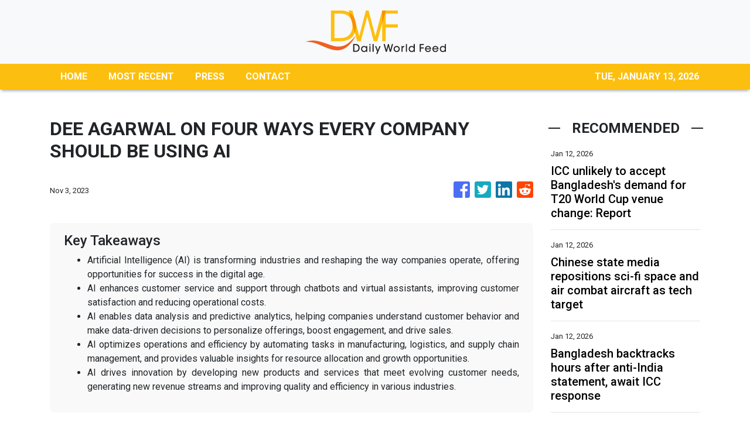

--- FILE ---
content_type: text/html
request_url: https://dailyworldfeed.com/news/dee-agarwal-on-four-ways-every-company-should-be-using-ai/454999
body_size: 715
content:
<!DOCTYPE html>
<html lang="en">
  <head>
    <meta charset="utf-8" />
    <title>Daily World Feed - Breaking News Straight From The Industry</title>
    <base href="/" />
    <meta name="title" content="Daily World Feed - Breaking News Straight From The Industry" />
    <meta
      name="description"
      content="Daily World Feed is your go-to source for world news, entertainment, fashion, tech, and gaming news."
    />
    <meta name="viewport" content="width=device-width, initial-scale=1" />
    <link rel="icon" type="image/x-icon" href="favicon.ico" />

    
    <meta property="og:title" content="Daily World Feed - Breaking News Straight From The Industry" />
    <meta
      property="og:description"
      content="Daily World Feed is your go-to source for world news, entertainment, fashion, tech, and gaming news."
    />
    <meta property="og:image" content="assets/img/logo.png" />
    <meta property="article:publisher" content="Daily World Feed" />
    <meta property="article:author" content="Daily World Feed" />
    <meta property="twitter:card" content="summary" />
    <meta property="twitter:title" content="Daily World Feed - Breaking News Straight From The Industry" />
    <meta
      property="twitter:description"
      content="Daily World Feed is your go-to source for world news, entertainment, fashion, tech, and gaming news."
    />
    <meta property="twitter:image" content="assets/img/logo.png" />

    <!-- Global site tag (gtag.js) - Google Analytics -->
    <script async src="https://www.googletagmanager.com/gtag/js?id=UA-82391315-49"></script>
    <script>
      window.dataLayer = window.dataLayer || [];
      function gtag() {
        dataLayer.push(arguments);
      }
      gtag('js', new Date());
      gtag('config', 'UA-82391315-49');
    </script>
  <link rel="stylesheet" href="styles.bbc92d38dfbe4082833e.css"></head>
  <body>
    <app-root></app-root>
  <script src="runtime-es2015.9f19e4f1bce8ff590d27.js" type="module"></script><script src="runtime-es5.9f19e4f1bce8ff590d27.js" nomodule defer></script><script src="polyfills-es5.341d48ffc88eaeae911d.js" nomodule defer></script><script src="polyfills-es2015.95bb65e853d2781ac3bd.js" type="module"></script><script src="scripts.42798d122d276276a555.js" defer></script><script src="main-es2015.259e0c5a4b3ca392d173.js" type="module"></script><script src="main-es5.259e0c5a4b3ca392d173.js" nomodule defer></script></body>
</html>


--- FILE ---
content_type: text/html; charset=utf-8
request_url: https://us-central1-vertical-news-network.cloudfunctions.net/get/fetch-include-rss
body_size: 23654
content:
[
  {
    "id": 111341415,
    "title": "ICC unlikely to accept Bangladesh's demand for T20 World Cup venue change: Report",
    "summary": "ICC unlikely to accept Bangladesh's demand for T20 World Cup venue change: Report",
    "slug": "icc-unlikely-to-accept-bangladeshs-demand-for-t20-world-cup-venue-change-report",
    "link": " https://www.indiatoday.in/sports/cricket/story/icc-unlikely-to-shift-t20-world-cup-venue-bangladesh-security-concerns-2850882-2026-01-12?utm_source=rss ",
    "date_published": "2026-01-12T16:04:20.000Z",
    "images": "https://akm-img-a-in.tosshub.com/indiatoday/images/story/202601/bangladesh-cricket-team-125919467-16x9_0.jpg?VersionId=EtYlO8YCZpnEePMnEtfn.B5f6_hYauoE",
    "categories": "4062,162,1094,2804,4043,4063,4515,4526,4527,4528,4531,4538,4552,4553,4558,4566",
    "img_id": "0",
    "caption": "",
    "country": "India",
    "source_type": "rss",
    "source": "India Today"
  },
  {
    "id": 111340443,
    "title": "Chinese state media repositions sci-fi space and air combat aircraft as tech target",
    "summary": "Integrated space-air fighters featured in China’s Nantianmen science-fiction project, represent the future of aerospace technology, and it is only a matter of time before they are realised, according to state media.\nThe comments appeared on Friday in a programme on CCTV’s military channel that repositions the Nantianmen Project – a research initiative dating back to 2017 that focused on future air and space warfare – from a collection of fantasy concepts to attainable future tech.\nIn the...",
    "slug": "chinese-state-media-repositions-scifi-space-and-air-combat-aircraft-as-tech-target",
    "link": "https://www.scmp.com/news/china/military/article/3339632/chinese-state-media-repositions-sci-fi-space-and-air-combat-aircraft-tech-target?utm_source=rss_feed",
    "date_published": "2026-01-12T15:00:11.000Z",
    "images": "https://cdn.i-scmp.com/sites/default/files/styles/1280x720/public/d8/images/canvas/2026/01/12/81daf6b6-e3bf-4bbd-9284-8a046178a820_543f7e63.jpg?itok=80-VFm5c&v=1768222615",
    "categories": "1558",
    "img_id": "0",
    "caption": "",
    "country": "China",
    "source_type": "rss",
    "source": "South China Morning Post"
  },
  {
    "id": 111341416,
    "title": "Bangladesh backtracks hours after anti-India statement, await ICC response",
    "summary": "Bangladesh backtracks hours after anti-India statement, await ICC response",
    "slug": "bangladesh-backtracks-hours-after-antiindia-statement-await-icc-response",
    "link": " https://www.indiatoday.in/sports/cricket/story/bangladesh-cricket-board-icc-t20-world-cup-bcci-2850847-2026-01-12?utm_source=rss ",
    "date_published": "2026-01-12T14:21:26.000Z",
    "images": "https://akm-img-a-in.tosshub.com/indiatoday/images/story/202601/bangladesh-122252543-16x9_0.jpeg?VersionId=X2hyRInOh.izY3YJeMuXXVjlCcZHufIR",
    "categories": "4062,162,1094,2804,4043,4063,4515,4526,4527,4528,4531,4538,4552,4553,4558,4566",
    "img_id": "0",
    "caption": "",
    "country": "India",
    "source_type": "rss",
    "source": "India Today"
  },
  {
    "id": 111334271,
    "title": "Could you get a $2,000 stimulus check? Trump proposal would cover only 58% of Americans ",
    "summary": "Trump has suggested a $2,000 stimulus-style payment funded by tariff money. The check would likely go only to people earning under $100,000, leaving many Americans out. About 58% of households may qualify. The plan still needs approval from Congress, and experts warn it could increase government debt.",
    "slug": "could-you-get-a-2000-stimulus-check-trump-proposal-would-cover-only-58-of-americans-",
    "link": "https://economictimes.indiatimes.com/news/international/us/could-you-get-a-2000-stimulus-check-trump-proposal-would-cover-only-58-of-americans/articleshow/126485945.cms",
    "date_published": "2026-01-12T14:11:21.000Z",
    "images": "https://img.etimg.com/photo/msid-126485945,imgsize-104492.cms",
    "categories": "1558",
    "img_id": "0",
    "caption": "",
    "country": "India",
    "source_type": "rss",
    "source": "Economic Times"
  },
  {
    "id": 111331361,
    "title": "'Not About Winning Or Not Winning Trophies'! Pep Guardiola Focussed On How Manchester City 'Play Better'",
    "summary": "Pep Guardiola prioritises Manchester City’s growth over trophies as they face Newcastle in the League Cup semi-final, stressing improvement after last season’s major title miss.",
    "slug": "not-about-winning-or-not-winning-trophies-pep-guardiola-focussed-on-how-manchester-city-play-better",
    "link": "https://www.news18.com/sports/football/not-about-winning-or-not-winning-trophies-pep-guardiola-focussed-on-how-manchester-city-play-better-ws-ln-9826058.html",
    "date_published": "2026-01-12T14:09:49.000Z",
    "images": "https://images.news18.com/ibnlive/uploads/2025/10/Untitled-design-9-2025-10-d72d21f2e242b76636f3818ac100b960-3x2.jpg",
    "categories": "4062,162,1094,2804,4043,4063,4515,4526,4527,4528,4531,4538,4552,4553,4558,4566",
    "img_id": "0",
    "caption": "",
    "country": "India",
    "source_type": "rss",
    "source": "News18"
  },
  {
    "id": 111334272,
    "title": "Detaining authority didn't apply mind, relied on irrelevant material: Sonam Wangchuk's wife to SC ",
    "summary": "Jailed climate activist Sonam Wangchuk's wife, Gitanjali J Angmo, argued in the Supreme Court that her husband's detention under the NSA was based on irrelevant material and a failure to apply due diligence. She contended that not providing four key videos violated Wangchuk's right to effective representation, as the grounds of detention were allegedly copy-pasted from the SSP's recommendation.",
    "slug": "detaining-authority-didnt-apply-mind-relied-on-irrelevant-material-sonam-wangchuks-wife-to-sc-",
    "link": "https://economictimes.indiatimes.com/news/india/detaining-authority-didnt-apply-mind-relied-on-irrelevant-material-sonam-wangchuks-wife-to-sc/articleshow/126486375.cms",
    "date_published": "2026-01-12T14:07:46.000Z",
    "images": "https://img.etimg.com/photo/msid-126486375,imgsize-15148.cms",
    "categories": "1558",
    "img_id": "0",
    "caption": "",
    "country": "India",
    "source_type": "rss",
    "source": "Economic Times"
  },
  {
    "id": 111334273,
    "title": "HCL Technologies Q3 Results: PAT falls 11% YoY to Rs 4,076 cr, Rs 12 per share dividend declared ",
    "summary": "",
    "slug": "hcl-technologies-q3-results-pat-falls-11-yoy-to-rs-4076-cr-rs-12-per-share-dividend-declared-",
    "link": "https://economictimes.indiatimes.com/news/videos/hcl-technologies-q3-results-pat-falls-11-yoy-to-rs-4076-cr-rs-12-per-share-dividend-declared/videoshow/126486324.cms",
    "date_published": "2026-01-12T14:04:15.000Z",
    "images": "https://img.etimg.com/photo/msid-126486324,imgsize-72322.cms",
    "categories": "1558",
    "img_id": "0",
    "caption": "",
    "country": "India",
    "source_type": "rss",
    "source": "Economic Times"
  },
  {
    "id": 111334274,
    "title": "India and Germany seek to boost defence industry ties ",
    "summary": "Merz said Berlin also wants a closer security partnership with New Delhi, including deeper \"cooperation between our defence industries\" to cut India's traditional dependence on Russia for military hardware.",
    "slug": "india-and-germany-seek-to-boost-defence-industry-ties-",
    "link": "https://economictimes.indiatimes.com/news/defence/india-and-germany-seek-to-boost-defence-industry-ties/articleshow/126486318.cms",
    "date_published": "2026-01-12T14:04:10.000Z",
    "images": "https://img.etimg.com/photo/msid-126486318,imgsize-184632.cms",
    "categories": "1558",
    "img_id": "0",
    "caption": "",
    "country": "India",
    "source_type": "rss",
    "source": "Economic Times"
  },
  {
    "id": 111334275,
    "title": "Why the Social Security crisis may leave American retirees worse off than in developing nations ",
    "summary": "Social Security crisis: American retirees face a concerning future. Their Social Security benefits may soon fall behind those in many other nations. This is due to rising living expenses and projected cuts to Social Security by 2034. Decades of budget deficits have worsened the situation. Retirees in countries like Ecuador and Colombia could soon have greater purchasing power than Americans.",
    "slug": "why-the-social-security-crisis-may-leave-american-retirees-worse-off-than-in-developing-nations-",
    "link": "https://economictimes.indiatimes.com/news/international/us/why-the-social-security-crisis-may-leave-american-retirees-worse-off-than-in-developing-nations/articleshow/126485813.cms",
    "date_published": "2026-01-12T14:01:21.000Z",
    "images": "https://img.etimg.com/photo/msid-126485813,imgsize-178962.cms",
    "categories": "1558",
    "img_id": "0",
    "caption": "",
    "country": "India",
    "source_type": "rss",
    "source": "Economic Times"
  },
  {
    "id": 111340444,
    "title": "Japan firms seen ‘stockpiling’ rare earths as Tokyo looks to G7 in face of China controls",
    "summary": "Fears of China choking off exports of critical minerals to Japan amid a deepening political dispute have set off industry alarms and prompted Tokyo to elevate the issue at a G7 gathering of finance ministers this week, despite Beijing’s assurances that civilian trade would be spared.\nJapanese Finance Minister Satsuki Katayama said last week that she would attend the Group of Seven event in Washington on Monday with the “risk of a rare-earth-supply interruption from China in mind”, the...",
    "slug": "japan-firms-seen-stockpiling-rare-earths-as-tokyo-looks-to-g7-in-face-of-china-controls",
    "link": "https://www.scmp.com/economy/global-economy/article/3339615/japan-firms-seen-stockpiling-rare-earths-tokyo-looks-g7-face-china-controls?utm_source=rss_feed",
    "date_published": "2026-01-12T14:00:12.000Z",
    "images": "https://cdn.i-scmp.com/sites/default/files/styles/1280x720/public/d8/images/canvas/2026/01/12/b80a3322-aab1-418c-96ec-802a9ded5b3b_3e59f557.jpg?itok=C9vPl0aX&v=1768214550",
    "categories": "1558",
    "img_id": "0",
    "caption": "",
    "country": "China",
    "source_type": "rss",
    "source": "South China Morning Post"
  },
  {
    "id": 111334276,
    "title": "2028 Los Angeles Olympics: Ticket registration opens—key dates and booking details ",
    "summary": "With memories of the pandemic-era Tokyo Games still fresh, organisers expect strong global interest in the 2028 LA Olympic, particularly given the scale of venues, entertainment offerings and Los Angeles’ status as a global cultural hub.",
    "slug": "2028-los-angeles-olympics-ticket-registration-openskey-dates-and-booking-details-",
    "link": "https://economictimes.indiatimes.com/news/international/us/2028-los-angeles-olympics-ticket-registration-openskey-dates-and-booking-details/articleshow/126486205.cms",
    "date_published": "2026-01-12T13:58:43.000Z",
    "images": "https://img.etimg.com/photo/msid-126486205,imgsize-40856.cms",
    "categories": "1558",
    "img_id": "0",
    "caption": "",
    "country": "India",
    "source_type": "rss",
    "source": "Economic Times"
  },
  {
    "id": 111340445,
    "title": "China’s fight against corruption is a battle we can’t afford to lose, Xi Jinping warns",
    "summary": "Chinese President Xi Jinping has said there must be no room for corrupt elements to hide as he warned that the problem was a threat to the country’s development.\nOn Monday, he told a plenary session of the Central Commission for Discipline Inspection (CCDI) – China’s top anti-corruption body – that the country had made notable progress last year, but the issue remained a “major struggle”.\n“Corruption is a stumbling block and obstacle to the development of the [Communist] party and the country,...",
    "slug": "chinas-fight-against-corruption-is-a-battle-we-cant-afford-to-lose-xi-jinping-warns",
    "link": "https://www.scmp.com/news/china/politics/article/3339639/chinas-fight-against-corruption-battle-we-cant-afford-lose-xi-jinping-warns?utm_source=rss_feed",
    "date_published": "2026-01-12T13:49:27.000Z",
    "images": "https://cdn.i-scmp.com/sites/default/files/styles/1280x720/public/d8/images/canvas/2026/01/12/f6b56a1e-e06b-49f1-9afc-4bad698afaab_05987763.jpg?itok=lHPf9YaE&v=1768225766",
    "categories": "1558",
    "img_id": "0",
    "caption": "",
    "country": "China",
    "source_type": "rss",
    "source": "South China Morning Post"
  },
  {
    "id": 111334277,
    "title": "‘Iran fully prepared for war!’: Tehran warns US as Trump weighs military strike amid deadly unrest ",
    "summary": "",
    "slug": "iran-fully-prepared-for-war-tehran-warns-us-as-trump-weighs-military-strike-amid-deadly-unrest-",
    "link": "https://economictimes.indiatimes.com/news/international/world-news/iran-fully-prepared-for-war-tehran-warns-us-as-trump-weighs-military-strike-amid-deadly-unrest/videoshow/126486096.cms",
    "date_published": "2026-01-12T13:47:51.000Z",
    "images": "https://img.etimg.com/photo/msid-126486096,imgsize-77900.cms",
    "categories": "1558",
    "img_id": "0",
    "caption": "",
    "country": "India",
    "source_type": "rss",
    "source": "Economic Times"
  },
  {
    "id": 111334278,
    "title": "Net direct tax collection grows 8.82% to Rs 18.38 lakh crore till January 11 ",
    "summary": "India's net direct tax collections have seen a significant increase of 8.82%, reaching Rs 18.38 lakh crore between April 1 and January 11. This growth encompasses both corporate and non-corporate tax contributions. Notably, total refunds issued during this period saw a substantial decrease of 16.92% compared to the previous year.",
    "slug": "net-direct-tax-collection-grows-882-to-rs-1838-lakh-crore-till-january-11-",
    "link": "https://economictimes.indiatimes.com/news/economy/indicators/net-direct-tax-collection-grows-8-82-to-rs-18-38-lakh-crore-till-january-11/articleshow/126486053.cms",
    "date_published": "2026-01-12T13:45:12.000Z",
    "images": "https://img.etimg.com/photo/msid-126486053,imgsize-35118.cms",
    "categories": "1558",
    "img_id": "0",
    "caption": "",
    "country": "India",
    "source_type": "rss",
    "source": "Economic Times"
  },
  {
    "id": 111334279,
    "title": "$994 February 2026 SSI payment arriving early on January 30 — why March has no SSI payment date and how much SSI pays in 2026 after the 2.8% COLA increase ",
    "summary": "The February 2026 Supplemental Security Income payment, worth up to $994, will arrive early on January 30, 2026. This shift happens because February 1 falls on a Sunday. SSI is normally paid on the first day of each month. When that date is not a business day, the payment is moved up. For February 2026, that means beneficiaries will see their money on Friday, January 30. This is not a bonus or special payout. It is simply the February benefit arriving a few days early under standard SSA scheduling rules. The SSA estimates the average SSDI payment will grow from $1,586 to $1,630 in 2026.",
    "slug": "994-february-2026-ssi-payment-arriving-early-on-january-30-why-march-has-no-ssi-payment-date-and-how-much-ssi-pays-in-2026-after-the-28-cola-increase-",
    "link": "https://economictimes.indiatimes.com/news/international/us/994-february-2026-ssi-payment-arriving-early-on-january-30-why-march-has-no-ssi-payment-date-and-how-much-ssi-pays-in-2026-after-the-2-8-cola-increase/articleshow/126485599.cms",
    "date_published": "2026-01-12T13:42:01.000Z",
    "images": "https://img.etimg.com/photo/msid-126485599,imgsize-22990.cms",
    "categories": "1558",
    "img_id": "0",
    "caption": "",
    "country": "India",
    "source_type": "rss",
    "source": "Economic Times"
  },
  {
    "id": 111332753,
    "title": "Kerala’s ruling LDF stages day-long dharna against Centre’s discriminatory policies",
    "summary": "The Chief Minister said the Union government had slashed ₹5,900 crore from Kerala’s eligible borrowing limit of ₹12,000 crore for the January–March quarter of the current financial year",
    "slug": "keralas-ruling-ldf-stages-daylong-dharna-against-centres-discriminatory-policies",
    "link": "https://www.thehindubusinessline.com/news/national/kerala-ruling-ldf-stages-day-long-dharna-against-centres-discriminatory-policies/article70501355.ece",
    "date_published": "2026-01-12T13:40:34.000Z",
    "images": "https://bl-i.thgim.com/public/incoming/qwn6mw/article70501780.ece/alternates/LANDSCAPE_1200/NH12CMprotest018.JPG",
    "categories": "1558",
    "img_id": "0",
    "caption": "",
    "country": "India",
    "source_type": "rss",
    "source": "The Hindu Business Line"
  },
  {
    "id": 111334302,
    "title": "From attendance to analytics: Why institutes are shifting to intelligent management systems ",
    "summary": "Indian educational institutions are adopting intelligent management systems to streamline complex operations like admissions, attendance, and finances.  These integrated platforms, often powered by AI and automation, are replacing fragmented manual methods.  The shift aims to provide real-time insights, reduce administrative load, and enhance student engagement, mirroring a global trend towards data-driven operational efficiency.",
    "slug": "from-attendance-to-analytics-why-institutes-are-shifting-to-intelligent-management-systems-",
    "link": "https://economictimes.indiatimes.com/news/india/from-attendance-to-analytics-why-institutes-are-shifting-to-intelligent-management-systems/articleshow/126485643.cms",
    "date_published": "2026-01-12T13:38:49.000Z",
    "images": "https://img.etimg.com/photo/msid-126485643,imgsize-71720.cms",
    "categories": "1558",
    "img_id": "0",
    "caption": "",
    "country": "India",
    "source_type": "rss",
    "source": "Economic Times"
  },
  {
    "id": 111334280,
    "title": "From attendance to analytics: Why institutes are shifting to intelligent management systems ",
    "summary": "Indian educational institutions are adopting intelligent management systems to streamline complex operations like admissions, attendance, and finances.  These integrated platforms, often powered by AI and automation, are replacing fragmented manual methods.  The shift aims to provide real-time insights, reduce administrative load, and enhance student engagement, mirroring a global trend towards data-driven operational efficiency.",
    "slug": "from-attendance-to-analytics-why-institutes-are-shifting-to-intelligent-management-systems-",
    "link": "https://economictimes.indiatimes.com/news/india/from-attendance-to-analytics-why-institutes-are-shifting-to-intelligent-management-systems/articleshow/126485643.cms",
    "date_published": "2026-01-12T13:38:49.000Z",
    "images": "https://img.etimg.com/photo/msid-126485643,imgsize-71720.cms",
    "categories": "1558",
    "img_id": "0",
    "caption": "",
    "country": "India",
    "source_type": "rss",
    "source": "Economic Times"
  },
  {
    "id": 111334281,
    "title": "Why George Clooney spoke French at the Golden Globes after Trump’s citizenship comments ",
    "summary": "George Clooney surprised audiences by speaking French at the Golden Globe Awards. He recently gained French citizenship along with his family. This move sparked reactions from former President Donald Trump and the French Ministry for Europe and Foreign Affairs. Clooney and his wife Amal have been living on a farm in France since 2021.",
    "slug": "why-george-clooney-spoke-french-at-the-golden-globes-after-trumps-citizenship-comments-",
    "link": "https://economictimes.indiatimes.com/news/international/us/why-george-clooney-spoke-french-at-the-golden-globes-after-trumps-citizenship-comments/articleshow/126485283.cms",
    "date_published": "2026-01-12T13:34:00.000Z",
    "images": "https://img.etimg.com/photo/msid-126485283,imgsize-97762.cms",
    "categories": "1558",
    "img_id": "0",
    "caption": "",
    "country": "India",
    "source_type": "rss",
    "source": "Economic Times"
  },
  {
    "id": 111334282,
    "title": "Why are gold &amp; silver prices rallying to record highs? Could gold hit $5,000 as Fed independence concerns fuels market uncertainty ",
    "summary": "Gold price and silver price rally today: Gold and silver prices have reached record highs, driven by concerns over the Federal Reserve's independence and political pressure on interest-rate decisions. This uncertainty, coupled with falling US rates and geopolitical tensions, is boosting demand for safe-haven assets, with silver showing a stronger reaction due to its smaller market size.",
    "slug": "why-are-gold-amp-silver-prices-rallying-to-record-highs-could-gold-hit-5000-as-fed-independence-concerns-fuels-market-uncertainty-",
    "link": "https://economictimes.indiatimes.com/news/international/us/why-are-gold-silver-prices-rallying-to-record-highs-could-gold-hit-5000-as-fed-independence-concerns-fuels-market-uncertainty/articleshow/126485509.cms",
    "date_published": "2026-01-12T13:25:44.000Z",
    "images": "https://img.etimg.com/photo/msid-126485509,imgsize-30726.cms",
    "categories": "1558",
    "img_id": "0",
    "caption": "",
    "country": "India",
    "source_type": "rss",
    "source": "Economic Times"
  },
  {
    "id": 111334303,
    "title": "In Delhi, Trump’s point man Sergio Gor takes the hot seat to push India-US partnership ",
    "summary": "US envoy Sergio Gor has arrived in New Delhi, signaling a strong commitment to strengthening US-India relations. He expressed optimism about advancing President Trump's agenda and deepening bilateral ties. Trade discussions are set to continue, with a potential next round in January.",
    "slug": "in-delhi-trumps-point-man-sergio-gor-takes-the-hot-seat-to-push-indiaus-partnership-",
    "link": "https://economictimes.indiatimes.com/news/india/in-delhi-trumps-point-man-sergio-gor-takes-the-hot-seat-to-push-india-us-partnership/articleshow/126485535.cms",
    "date_published": "2026-01-12T13:25:43.000Z",
    "images": "https://img.etimg.com/photo/msid-126485535,imgsize-29526.cms",
    "categories": "1558",
    "img_id": "0",
    "caption": "",
    "country": "India",
    "source_type": "rss",
    "source": "Economic Times"
  },
  {
    "id": 111334283,
    "title": "In Delhi, Trump’s point man Sergio Gor takes the hot seat to push India-US partnership ",
    "summary": "US envoy Sergio Gor has arrived in New Delhi, signaling a strong commitment to strengthening US-India relations. He expressed optimism about advancing President Trump's agenda and deepening bilateral ties. Trade discussions are set to continue, with a potential next round in January.",
    "slug": "in-delhi-trumps-point-man-sergio-gor-takes-the-hot-seat-to-push-indiaus-partnership-",
    "link": "https://economictimes.indiatimes.com/news/india/in-delhi-trumps-point-man-sergio-gor-takes-the-hot-seat-to-push-india-us-partnership/articleshow/126485535.cms",
    "date_published": "2026-01-12T13:25:43.000Z",
    "images": "https://img.etimg.com/photo/msid-126485535,imgsize-29526.cms",
    "categories": "1558",
    "img_id": "0",
    "caption": "",
    "country": "India",
    "source_type": "rss",
    "source": "Economic Times"
  },
  {
    "id": 111334284,
    "title": "'There is no doubt...': Foreign Secretary Misri on EU-India FTA will ease burden of US sanctions on India ",
    "summary": "",
    "slug": "there-is-no-doubt-foreign-secretary-misri-on-euindia-fta-will-ease-burden-of-us-sanctions-on-india-",
    "link": "https://economictimes.indiatimes.com/news/politics-and-nation/there-is-no-doubt-foreign-secretary-misri-on-eu-india-fta-will-ease-burden-of-us-sanctions-on-india/videoshow/126485724.cms",
    "date_published": "2026-01-12T13:24:28.000Z",
    "images": "https://img.etimg.com/photo/msid-126485724,imgsize-67066.cms",
    "categories": "1558",
    "img_id": "0",
    "caption": "",
    "country": "India",
    "source_type": "rss",
    "source": "Economic Times"
  },
  {
    "id": 111334285,
    "title": "Leonardo DiCaprio stopped by security at Golden Globes after breaking a strict awards rule ",
    "summary": "Leonardo DiCaprio experienced a brief interruption at the 2026 Golden Globes after security stopped him from making his way back to his seat during the live broadcast. Enforcing strict no-movement regulations while cameras were rolling, staff held DiCaprio along with Chase Sui Wonders and Selena Gomez until a commercial break.",
    "slug": "leonardo-dicaprio-stopped-by-security-at-golden-globes-after-breaking-a-strict-awards-rule-",
    "link": "https://economictimes.indiatimes.com/news/international/us/leonardo-dicaprio-stopped-by-security-at-golden-globes-after-breaking-a-strict-awards-rule/articleshow/126484998.cms",
    "date_published": "2026-01-12T13:22:41.000Z",
    "images": "https://img.etimg.com/photo/msid-126484998,imgsize-33100.cms",
    "categories": "1558",
    "img_id": "0",
    "caption": "",
    "country": "India",
    "source_type": "rss",
    "source": "Economic Times"
  },
  {
    "id": 111334286,
    "title": "Adolescence Season 2: Stephen Graham provides latest update at the Golden Globe Awards — is it happening? ",
    "summary": "The most recent update was shared by co-creator and lead actor Stephen Graham at the 2026 Golden Globe Awards on January 11, where he responded to questions about the show’s future.",
    "slug": "adolescence-season-2-stephen-graham-provides-latest-update-at-the-golden-globe-awards-is-it-happening-",
    "link": "https://economictimes.indiatimes.com/news/international/us/adolescence-season-2-stephen-graham-provides-latest-update-at-the-golden-globe-awards-is-it-happening/articleshow/126485660.cms",
    "date_published": "2026-01-12T13:22:20.000Z",
    "images": "https://img.etimg.com/photo/msid-126485660,imgsize-13906.cms",
    "categories": "1558",
    "img_id": "0",
    "caption": "",
    "country": "India",
    "source_type": "rss",
    "source": "Economic Times"
  },
  {
    "id": 111334287,
    "title": "Making $150,000 or more? Hidden tax mistakes could be costing you thousands ",
    "summary": "People earning over $150,000 may lose money to hidden tax mistakes. Issues like RSUs, bonuses, payroll taxes, and state taxes can quietly raise tax bills. Many high earners under-withhold or miss planning chances. The problem is not high income, but complex tax rules that need smart planning to avoid losing thousands each year.",
    "slug": "making-150000-or-more-hidden-tax-mistakes-could-be-costing-you-thousands-",
    "link": "https://economictimes.indiatimes.com/news/international/us/making-150000-or-more-hidden-tax-mistakes-could-be-costing-you-thousands/articleshow/126485352.cms",
    "date_published": "2026-01-12T13:20:57.000Z",
    "images": "https://img.etimg.com/photo/msid-126485352,imgsize-43880.cms",
    "categories": "1558",
    "img_id": "0",
    "caption": "",
    "country": "India",
    "source_type": "rss",
    "source": "Economic Times"
  },
  {
    "id": 111331362,
    "title": "'National Olympic Academy: Reactivated'! IOA Announces Formal Resumption Of Ahmedabad Facility",
    "summary": "The facility will be managed by the IOA chief PT Usha, while the IOA also revealed plans to launch a National Olympic Education and Development Programme.",
    "slug": "national-olympic-academy-reactivated-ioa-announces-formal-resumption-of-ahmedabad-facility",
    "link": "https://www.news18.com/sports/other-sports/national-olympic-academy-reactivated-ioa-announces-formal-resumption-of-ahmedabad-facility-9825550.html",
    "date_published": "2026-01-12T13:20:56.000Z",
    "images": "https://images.news18.com/ibnlive/uploads/2026/01/Untitled-11-2026-01-3c2182010c67cb15e40a35b8fe85200b-3x2.jpg",
    "categories": "4062,162,1094,2804,4043,4063,4515,4526,4527,4528,4531,4538,4552,4553,4558,4566",
    "img_id": "0",
    "caption": "",
    "country": "India",
    "source_type": "rss",
    "source": "News18"
  },
  {
    "id": 111334304,
    "title": "PM Modi to inaugurate Commonwealth speakers' conference; Pak, Bangladesh to stay away ",
    "summary": "Lok Sabha Speaker Om Birla said on Monday that the participation will be the highest ever in the history of the conference that will be attended by countries including Australia, Canada and the United Kingdom.",
    "slug": "pm-modi-to-inaugurate-commonwealth-speakers-conference-pak-bangladesh-to-stay-away-",
    "link": "https://economictimes.indiatimes.com/news/india/pm-modi-to-inaugurate-commonwealth-speakers-conference-pak-bangladesh-to-stay-away/articleshow/126485640.cms",
    "date_published": "2026-01-12T13:19:14.000Z",
    "images": "https://img.etimg.com/photo/msid-126485640,imgsize-125482.cms",
    "categories": "1558",
    "img_id": "0",
    "caption": "",
    "country": "India",
    "source_type": "rss",
    "source": "Economic Times"
  },
  {
    "id": 111334288,
    "title": "PM Modi to inaugurate Commonwealth speakers' conference; Pak, Bangladesh to stay away ",
    "summary": "Lok Sabha Speaker Om Birla said on Monday that the participation will be the highest ever in the history of the conference that will be attended by countries including Australia, Canada and the United Kingdom.",
    "slug": "pm-modi-to-inaugurate-commonwealth-speakers-conference-pak-bangladesh-to-stay-away-",
    "link": "https://economictimes.indiatimes.com/news/india/pm-modi-to-inaugurate-commonwealth-speakers-conference-pak-bangladesh-to-stay-away/articleshow/126485640.cms",
    "date_published": "2026-01-12T13:19:14.000Z",
    "images": "https://img.etimg.com/photo/msid-126485640,imgsize-125482.cms",
    "categories": "1558",
    "img_id": "0",
    "caption": "",
    "country": "India",
    "source_type": "rss",
    "source": "Economic Times"
  },
  {
    "id": 111330999,
    "title": "ICC rejects claim it validated Bangladesh's security concerns in India: Sources",
    "summary": "ICC rejects claim it validated Bangladesh's security concerns in India: Sources",
    "slug": "icc-rejects-claim-it-validated-bangladeshs-security-concerns-in-india-sources",
    "link": " https://www.indiatoday.in/sports/cricket/story/t20-world-cup-2026-icc-rejects-bangladesh-cricket-board-claim-security-concerns-2850815-2026-01-12?utm_source=rss ",
    "date_published": "2026-01-12T13:13:37.000Z",
    "images": "https://akm-img-a-in.tosshub.com/indiatoday/images/story/202601/bangladesh-cricket-124104494-16x9_0.jpg?VersionId=x8lQj659EAyQuaQX7L_r4SY69D0kCHS0",
    "categories": "4062,162,1094,2804,4043,4063,4515,4526,4527,4528,4531,4538,4552,4553,4558,4566",
    "img_id": "0",
    "caption": "",
    "country": "India",
    "source_type": "rss",
    "source": "India Today"
  },
  {
    "id": 111334289,
    "title": "Quote of the day by James Maxwell: 'Thoroughly conscious ignorance is the...' ",
    "summary": "James Clerk Maxwell, a pivotal physicist, believed that acknowledging our ignorance is the gateway to scientific advancement. His groundbreaking work on electromagnetism underpins modern technologies like Wi-Fi and mobile communication.  Maxwell's legacy emphasizes that true progress stems from humble curiosity and the courage to explore the unknown.",
    "slug": "quote-of-the-day-by-james-maxwell-thoroughly-conscious-ignorance-is-the-",
    "link": "https://economictimes.indiatimes.com/news/new-updates/quote-of-the-day-by-james-maxwell-thoroughly-conscious-ignorance-is-the-/articleshow/126485470.cms",
    "date_published": "2026-01-12T13:12:20.000Z",
    "images": "https://img.etimg.com/photo/msid-126485470,imgsize-998174.cms",
    "categories": "1558",
    "img_id": "0",
    "caption": "",
    "country": "India",
    "source_type": "rss",
    "source": "Economic Times"
  },
  {
    "id": 111330311,
    "title": "China reaches deal with EU on EV exports",
    "summary": "China said on Monday it has reached a deal with the European Union on exports of Chinese-made electric vehicles to the bloc.\r\n\r\nThe Commerce Ministry in Beijing said the EU will be issuing guidelines on minimum pricing for Chinese auto exporters. It did not directly mention if the deal involved an end to the tariffs of up to 35.3 percent that the EU imposed on imports of Chinese EVs in 2024.\r\n\r\nThe move aims to address relevant concerns in a way that is more practical, targeted, and consistent with WTO rules, according to a statement issued by the Commerce Ministry. \r\n\r\n\"The progress fully reflects the spirit of dialogue and the outcomes of consultations between China and the EU,\" it said.  \r\n\r\n“This is conducive not only to ensuring the healthy development of China-EU economic and trade relations, but also to safeguarding the rules-based international trade order.\"\r\n\r\nThe Chinese Chamber of Commerce to the EU said in a statement it \"highly commends the positive outcome achieved through dialogue and consultations\".\r\n\r\nThe move \"has enabled a soft landing in the electric vehicle case\", it added. (Xinhua, AP, AFP)",
    "slug": "china-reaches-deal-with-eu-on-ev-exports",
    "link": "https://news.rthk.hk/rthk/en/component/k2/1839548-20260112.htm",
    "date_published": "2026-01-12T13:10:06.000Z",
    "images": "",
    "categories": "1558",
    "img_id": "0",
    "caption": "",
    "country": "China",
    "source_type": "rss",
    "source": "RTHK"
  },
  {
    "id": 111334290,
    "title": "HCLTech Q3 FY26 financial results press conference Live ",
    "summary": "",
    "slug": "hcltech-q3-fy26-financial-results-press-conference-live-",
    "link": "https://economictimes.indiatimes.com/news/videos/hcltech-q3-fy26-financial-results-press-conference-live/videoshow/126485505.cms",
    "date_published": "2026-01-12T13:09:03.000Z",
    "images": "https://img.etimg.com/photo/msid-126485505,imgsize-97072.cms",
    "categories": "1558",
    "img_id": "0",
    "caption": "",
    "country": "India",
    "source_type": "rss",
    "source": "Economic Times"
  },
  {
    "id": 111331363,
    "title": "'Asli Dangal'! Pro Wrestling League Reveals Schedule For Season Five",
    "summary": "PWL 2026 will feature six franchises competing in a high-intensity league and knockout format, bringing together top Indian and international wrestling talent.",
    "slug": "asli-dangal-pro-wrestling-league-reveals-schedule-for-season-five",
    "link": "https://www.news18.com/sports/other-sports/pro-wrestling-league-announce-season-five-schedule-9825842.html",
    "date_published": "2026-01-12T13:09:00.000Z",
    "images": "https://images.news18.com/ibnlive/uploads/2026/01/Untitled-14-2026-01-55c01ca0d6d1a372a81cba25c91dca2b-3x2.jpg",
    "categories": "4062,162,1094,2804,4043,4063,4515,4526,4527,4528,4531,4538,4552,4553,4558,4566",
    "img_id": "0",
    "caption": "",
    "country": "India",
    "source_type": "rss",
    "source": "News18"
  },
  {
    "id": 111340446,
    "title": "Taiwan targets Beijing-linked infiltration with push for stricter punishment",
    "summary": "Taiwan’s legislature is weighing amendments to an anti-infiltration law that would impose a minimum one-year prison term on Beijing-linked influence and infiltration activities, while critics have raised concerns about tighter social controls.\nThe proposed changes to the Anti-Infiltration Act, under review by the legislature’s Interior Affairs Committee on Monday, come six years after the law took effect.\nThey also come amid growing concerns within the government that prosecutions have resulted...",
    "slug": "taiwan-targets-beijinglinked-infiltration-with-push-for-stricter-punishment",
    "link": "https://www.scmp.com/news/china/politics/article/3339634/taiwan-targets-beijing-linked-infiltration-push-stricter-punishment?utm_source=rss_feed",
    "date_published": "2026-01-12T13:08:58.000Z",
    "images": "https://cdn.i-scmp.com/sites/default/files/styles/1280x720/public/d8/images/canvas/2026/01/12/9cdf9cb7-1edb-4ee8-8b43-cd8143e4cdde_685d1be5.jpg?itok=wgE0nw_6&v=1768223336",
    "categories": "1558",
    "img_id": "0",
    "caption": "",
    "country": "China",
    "source_type": "rss",
    "source": "South China Morning Post"
  },
  {
    "id": 111340447,
    "title": "DeepSeek founder’s High-Flyer ranks among China’s top hedge-fund firms in 2025",
    "summary": "High-Flyer Quant, co-owned by DeepSeek founder and CEO Liang Wenfeng, recorded a return of 56.6 per cent last year to rank second among China’s 10 top-performing large hedge-fund firms.\nAccording to the ranking published on Monday by data provider Shenzhen PaiPaiWang Investment & Management, High-Flyer only trailed behind Lingjun Investment, which posted a return of 73.5 per cent in 2025.\nAll the top performers were quantitative hedge funds, underscoring the popularity in China of using complex...",
    "slug": "deepseek-founders-highflyer-ranks-among-chinas-top-hedgefund-firms-in-2025",
    "link": "https://www.scmp.com/tech/tech-trends/article/3339633/deepseek-founders-high-flyer-ranks-among-chinas-top-hedge-fund-firms-2025?utm_source=rss_feed",
    "date_published": "2026-01-12T13:02:30.000Z",
    "images": "https://cdn.i-scmp.com/sites/default/files/styles/1280x720/public/d8/images/canvas/2026/01/12/192fe622-77f7-45b4-bdb6-940f6d0c2494_396ef08d.jpg?itok=coeD1Cl0&v=1768222948",
    "categories": "1558",
    "img_id": "0",
    "caption": "",
    "country": "China",
    "source_type": "rss",
    "source": "South China Morning Post"
  },
  {
    "id": 111340448,
    "title": "Europe’s real threat is its own inner ‘demon’, not Russia: former Chinese envoy",
    "summary": "Europe made a “misjudgment” in categorising Russia as its top security threat and instead the continent’s real danger lay in Europeans’ inner “demon”, according to China’s longest-serving ambassador to the US.\nCui Tiankai, a former Chinese foreign vice-minister, also claimed Nato had outlived its relevance and argued that the transatlantic security alliance no longer served the long-term interests of its members.\nCui’s comments came during a discussion examining US relations with its allies...",
    "slug": "europes-real-threat-is-its-own-inner-demon-not-russia-former-chinese-envoy",
    "link": "https://www.scmp.com/news/china/diplomacy/article/3339626/europes-real-threat-its-own-inner-demon-not-russia-former-chinese-envoy?utm_source=rss_feed",
    "date_published": "2026-01-12T13:00:12.000Z",
    "images": "https://cdn.i-scmp.com/sites/default/files/styles/1280x720/public/d8/images/canvas/2026/01/12/79732ffd-af98-46a1-b386-aba11f8545d3_04da1d1d.jpg?itok=hipmqEMr&v=1768219352",
    "categories": "1558",
    "img_id": "0",
    "caption": "",
    "country": "China",
    "source_type": "rss",
    "source": "South China Morning Post"
  },
  {
    "id": 111334305,
    "title": "Defence, Tech, Economic MoUs signed as India-Germany deepen ties during Merz’s Gujarat visit ",
    "summary": "",
    "slug": "defence-tech-economic-mous-signed-as-indiagermany-deepen-ties-during-merzs-gujarat-visit-",
    "link": "https://economictimes.indiatimes.com/news/india/defence-tech-economic-mous-signed-as-india-germany-deepen-ties-during-merzs-gujarat-visit/videoshow/126485267.cms",
    "date_published": "2026-01-12T12:59:52.000Z",
    "images": "https://img.etimg.com/photo/msid-126485267,imgsize-92358.cms",
    "categories": "1558",
    "img_id": "0",
    "caption": "",
    "country": "India",
    "source_type": "rss",
    "source": "Economic Times"
  },
  {
    "id": 111334291,
    "title": "Defence, Tech, Economic MoUs signed as India-Germany deepen ties during Merz’s Gujarat visit ",
    "summary": "",
    "slug": "defence-tech-economic-mous-signed-as-indiagermany-deepen-ties-during-merzs-gujarat-visit-",
    "link": "https://economictimes.indiatimes.com/news/india/defence-tech-economic-mous-signed-as-india-germany-deepen-ties-during-merzs-gujarat-visit/videoshow/126485267.cms",
    "date_published": "2026-01-12T12:59:52.000Z",
    "images": "https://img.etimg.com/photo/msid-126485267,imgsize-92358.cms",
    "categories": "1558",
    "img_id": "0",
    "caption": "",
    "country": "India",
    "source_type": "rss",
    "source": "Economic Times"
  },
  {
    "id": 111334292,
    "title": "Trump signals delay on $2,000 tariff stimulus checks — here’s the new expected date ",
    "summary": "President Donald Trump has signaled a later timeline for his proposed $2,000 tariff stimulus. In a recent interview with The New York Times, Trump said payments are now expected “toward the end of the year.” The plan would use revenue from expanded U.S. tariffs. This delay serves as a strategic buffer to accumulate the estimated $300 billion to $450 billion required for the program. By targeting late 2026, the White House aims to align the checks with the year-end holiday season. This timeline also allows the Treasury Department to finalize the complex distribution logistics needed for over 150 million Americans.",
    "slug": "trump-signals-delay-on-2000-tariff-stimulus-checks-heres-the-new-expected-date-",
    "link": "https://economictimes.indiatimes.com/news/international/us/trump-signals-delay-on-2000-tariff-stimulus-checks-heres-the-new-expected-date/articleshow/126484552.cms",
    "date_published": "2026-01-12T12:57:35.000Z",
    "images": "https://img.etimg.com/photo/msid-126484552,imgsize-123774.cms",
    "categories": "1558",
    "img_id": "0",
    "caption": "",
    "country": "India",
    "source_type": "rss",
    "source": "Economic Times"
  },
  {
    "id": 111331364,
    "title": "7 Ways AI Has Been Integrated In Sports Around The World",
    "summary": "How AI is transforming sports like NBA, Tennis, Football, Baseball, Formula 1, and Golf with real-time decisions, injury management, scouting, and advanced strategy simulations.",
    "slug": "7-ways-ai-has-been-integrated-in-sports-around-the-world",
    "link": "https://www.news18.com/sports/7-ways-ai-has-been-integrated-in-sports-around-the-world-ws-l-9825749.html",
    "date_published": "2026-01-12T12:53:22.000Z",
    "images": "https://images.news18.com/ibnlive/uploads/2025/11/Artificial-Intelligence-Dominance-3-2025-11-693c3d92cf2e704f93b590496338b638-3x2.jpg",
    "categories": "4062,162,1094,2804,4043,4063,4515,4526,4527,4528,4531,4538,4552,4553,4558,4566",
    "img_id": "0",
    "caption": "",
    "country": "India",
    "source_type": "rss",
    "source": "News18"
  },
  {
    "id": 111334293,
    "title": "China says US shouldn't use other countries as 'pretext' to pursue its interests in Greenland ",
    "summary": "The comment by a Chinese Foreign Ministry spokesperson came in response to a question at a regular daily briefing. US President Donald Trump has said that he would like to make a deal to acquire Greenland, a semiautonomous region of NATO ally Denmark, to prevent Russia or China from taking it over.",
    "slug": "china-says-us-shouldnt-use-other-countries-as-pretext-to-pursue-its-interests-in-greenland-",
    "link": "https://economictimes.indiatimes.com/news/international/world-news/china-says-us-shouldnt-use-other-countries-as-pretext-to-pursue-its-interests-in-greenland/articleshow/126484948.cms",
    "date_published": "2026-01-12T12:49:32.000Z",
    "images": "https://img.etimg.com/photo/msid-126484948,imgsize-129374.cms",
    "categories": "1558",
    "img_id": "0",
    "caption": "",
    "country": "India",
    "source_type": "rss",
    "source": "Economic Times"
  },
  {
    "id": 111334294,
    "title": "Quote of the Day by Judith Butler: 'We lose ourselves in what we read…'—Top quotes by the acclaimed American feminist ",
    "summary": "Quote of the Day: A powerful quote by Judith Butler reveals how reading immerses us in new worlds. We lose ourselves in books, only to return changed. This transformation expands our perspective and sense of belonging. Butler's work emphasizes how language and interpretation shape identity. This idea is crucial in today's fast-paced world. Engaging deeply with texts offers a moment of stillness and growth.",
    "slug": "quote-of-the-day-by-judith-butler-we-lose-ourselves-in-what-we-readtop-quotes-by-the-acclaimed-american-feminist-",
    "link": "https://economictimes.indiatimes.com/news/international/us/quote-of-the-day-by-judith-butler-we-lose-ourselves-in-what-we-readtop-quotes-by-the-acclaimed-american-feminist/articleshow/126484718.cms",
    "date_published": "2026-01-12T12:49:16.000Z",
    "images": "https://img.etimg.com/photo/msid-126484718,imgsize-31566.cms",
    "categories": "1558",
    "img_id": "0",
    "caption": "",
    "country": "India",
    "source_type": "rss",
    "source": "Economic Times"
  },
  {
    "id": 111334295,
    "title": "Iran hits Starlink ‘Kill Switch’ with Russia, China jammers; Trump calls on Musk to back protesters ",
    "summary": "",
    "slug": "iran-hits-starlink-kill-switch-with-russia-china-jammers-trump-calls-on-musk-to-back-protesters-",
    "link": "https://economictimes.indiatimes.com/news/international/world-news/iran-hits-starlink-kill-switch-with-russia-china-jammers-trump-calls-on-musk-to-back-protesters/videoshow/126484941.cms",
    "date_published": "2026-01-12T12:48:52.000Z",
    "images": "https://img.etimg.com/photo/msid-126484941,imgsize-55252.cms",
    "categories": "1558",
    "img_id": "0",
    "caption": "",
    "country": "India",
    "source_type": "rss",
    "source": "Economic Times"
  },
  {
    "id": 111334296,
    "title": "Siddaramaiah, Shivakumar will be called to Delhi when necessary, says Kharge on leadership issue ",
    "summary": "AICC president Mallikarjun Kharge indicated that Karnataka Chief Minister Siddaramaiah and Deputy CM DK Shivakumar will be summoned to Delhi for discussions when necessary. This comes amid speculation of a leadership change, with Siddaramaiah recently asserting he would complete his full term. Shivakumar had previously mentioned a power-sharing understanding with the high command.",
    "slug": "siddaramaiah-shivakumar-will-be-called-to-delhi-when-necessary-says-kharge-on-leadership-issue-",
    "link": "https://economictimes.indiatimes.com/news/politics-and-nation/siddaramaiah-shivakumar-will-be-called-to-delhi-when-necessary-says-kharge-on-leadership-issue/articleshow/126484880.cms",
    "date_published": "2026-01-12T12:43:40.000Z",
    "images": "https://img.etimg.com/photo/msid-126484880,imgsize-66450.cms",
    "categories": "1558",
    "img_id": "0",
    "caption": "",
    "country": "India",
    "source_type": "rss",
    "source": "Economic Times"
  },
  {
    "id": 111334297,
    "title": "Shiv Sena Thane Manifesto: Eknath Shinde-led party promises slum-free city, 260-metre iconic viewing tower ",
    "summary": "The Eknath Shinde-led Shiv Sena unveiled its manifesto for the Thane civic polls, promising a slum-free city and a 260-meter viewing tower. The plan includes urban renewal, accelerated cluster development, and improved infrastructure. Deputy Chief Minister Eknath Shinde also rallied for the Mahayuti alliance, urging voters to support official candidates and assuring continued development funds.",
    "slug": "shiv-sena-thane-manifesto-eknath-shindeled-party-promises-slumfree-city-260metre-iconic-viewing-tower-",
    "link": "https://economictimes.indiatimes.com/news/politics-and-nation/shiv-sena-thane-manifesto-eknath-shinde-led-party-promises-slum-free-city-260-metre-iconic-viewing-tower/articleshow/126484876.cms",
    "date_published": "2026-01-12T12:43:22.000Z",
    "images": "https://img.etimg.com/photo/msid-126484876,imgsize-322488.cms",
    "categories": "1558",
    "img_id": "0",
    "caption": "",
    "country": "India",
    "source_type": "rss",
    "source": "Economic Times"
  },
  {
    "id": 111331365,
    "title": "Reunion From The Past! Neeraj Chopra To Bring Back HIs First Coach Jay Chaudhary: Report",
    "summary": "Reports suggest that Chaudhary will now work with Chopra in a consulting role, providing coaching and technical support.",
    "slug": "reunion-from-the-past-neeraj-chopra-to-bring-back-his-first-coach-jay-chaudhary-report",
    "link": "https://www.news18.com/sports/other-sports/reunion-from-the-past-neeraj-chopra-to-bring-back-his-first-coach-jay-chaudhary-report-9825668.html",
    "date_published": "2026-01-12T12:42:28.000Z",
    "images": "https://images.news18.com/ibnlive/uploads/2026/01/Untitled-13-2026-01-4eeb89872261a30cbcfd6f84ff2d9d4e-3x2.jpg",
    "categories": "4062,162,1094,2804,4043,4063,4515,4526,4527,4528,4531,4538,4552,4553,4558,4566",
    "img_id": "0",
    "caption": "",
    "country": "India",
    "source_type": "rss",
    "source": "News18"
  },
  {
    "id": 111331000,
    "title": "Devdutt Padikkal scripts history as Karnataka beat Mumbai to reach semifinal",
    "summary": "Devdutt Padikkal scripts history as Karnataka beat Mumbai to reach semifinal",
    "slug": "devdutt-padikkal-scripts-history-as-karnataka-beat-mumbai-to-reach-semifinal",
    "link": " https://www.indiatoday.in/sports/cricket/story/devdutt-padikkal-history-karnataka-beat-mumbai-reach-vijay-hazare-semifinal-2850766-2026-01-12?utm_source=rss ",
    "date_published": "2026-01-12T12:39:35.000Z",
    "images": "https://akm-img-a-in.tosshub.com/indiatoday/images/story/202601/devdutt-padikkal-065709476-16x9_1.jpg?VersionId=GwYqOvKY1Qbt6.6788JZfWUKUMEEnCr_",
    "categories": "4062,162,1094,2804,4043,4063,4515,4526,4527,4528,4531,4538,4552,4553,4558,4566",
    "img_id": "0",
    "caption": "",
    "country": "India",
    "source_type": "rss",
    "source": "India Today"
  },
  {
    "id": 111330312,
    "title": "Canadian PM Mark Carney to visit China",
    "summary": "Canadian Prime Minister Mark Carney will pay an official visit to China from January 14 to 17 at the invitation of Premier Li Qiang, a Foreign Ministry spokesperson announced on Monday.\r\n\r\nAt a regular news briefing, spokeswoman Mao Ning said this visit marked the first trip to China by a Canadian Prime Minister in eight years and that the Chinese side placed great emphasis on it.\r\n\r\nPresident Xi Jinping will meet with Carney to provide new strategic guidance for further improving and developing China-Canada relations, said Mao.\r\n\r\nLi and National People's Congress Standing Committee chairman Zhao Leji will hold separate talks and meetings with the Canadian leader to conduct comprehensive and in-depth exchanges on bilateral relations as well as issues of mutual interest.\r\n\r\n\"The sound and stable development of China-Canada relations serves the common interests of both countries and their peoples, and also contributes to world peace, stability, development and prosperity,\" Mao noted.\r\n\r\nChina looks forward to taking this visit as an opportunity to enhance dialogue and communication, increase political mutual trust, expand practical cooperation, properly manage differences, address each other's concerns and consolidate the momentum of improvement in China-Canada relations to bring greater benefit for the two peoples, she said. (Xinhua)",
    "slug": "canadian-pm-mark-carney-to-visit-china",
    "link": "https://news.rthk.hk/rthk/en/component/k2/1839538-20260112.htm",
    "date_published": "2026-01-12T12:38:56.000Z",
    "images": "",
    "categories": "1558",
    "img_id": "0",
    "caption": "",
    "country": "China",
    "source_type": "rss",
    "source": "RTHK"
  },
  {
    "id": 111331001,
    "title": "RCB vs UP Warriorz live: Smriti, Harris off to flyer in 144 chase",
    "summary": "RCB vs UP Warriorz live: Smriti, Harris off to flyer in 144 chase",
    "slug": "rcb-vs-up-warriorz-live-smriti-harris-off-to-flyer-in-144-chase",
    "link": " https://www.indiatoday.in/sports/cricket/story/wpl-live-score-today-match-rcb-vs-up-warriorz-updates-navi-mumbai-smriti-mandhana-meg-lanning-2850776-2026-01-12?utm_source=rss ",
    "date_published": "2026-01-12T12:35:35.000Z",
    "images": "https://akm-img-a-in.tosshub.com/indiatoday/images/breaking_news/202601/rcb-vs-upw-live-121656648-16x9_0.jpg?VersionId=zpOPu80Mg384qXD5wJiYDCBjkGNygsv_",
    "categories": "4062,162,1094,2804,4043,4063,4515,4526,4527,4528,4531,4538,4552,4553,4558,4566",
    "img_id": "0",
    "caption": "",
    "country": "India",
    "source_type": "rss",
    "source": "India Today"
  },
  {
    "id": 111331002,
    "title": "North England turns orange! Kavya Maran's Sunrisers Leeds unveil logo",
    "summary": "North England turns orange! Kavya Maran's Sunrisers Leeds unveil logo",
    "slug": "north-england-turns-orange-kavya-marans-sunrisers-leeds-unveil-logo",
    "link": " https://www.indiatoday.in/sports/cricket/story/sunrisers-leeds-new-logo-northern-superchargers-kavya-maran-2850711-2026-01-12?utm_source=rss ",
    "date_published": "2026-01-12T12:34:57.000Z",
    "images": "https://akm-img-a-in.tosshub.com/indiatoday/images/story/202601/sunrisers-leeds-122525976-16x9_0.png?VersionId=zPnpNtqm_NqgSXfazzW059YQlA7vSuLV",
    "categories": "4062,162,1094,2804,4043,4063,4515,4526,4527,4528,4531,4538,4552,4553,4558,4566",
    "img_id": "0",
    "caption": "",
    "country": "India",
    "source_type": "rss",
    "source": "India Today"
  },
  {
    "id": 111334306,
    "title": "How do you calculate 25 years from 2005: SC asks gangster Abu Salem ",
    "summary": "The Supreme Court questioned gangster Abu Salem's claim of completing his 25-year jail term. Salem, a convict in the 1993 Mumbai blasts, was extradited in November 2005. India assured Portugal his sentence would not exceed 25 years. The court sought clarification on his calculation of the jail period, including remission. The matter is scheduled for further hearing.",
    "slug": "how-do-you-calculate-25-years-from-2005-sc-asks-gangster-abu-salem-",
    "link": "https://economictimes.indiatimes.com/news/india/how-do-you-calculate-25-years-from-2005-sc-asks-gangster-abu-salem/articleshow/126484547.cms",
    "date_published": "2026-01-12T12:28:35.000Z",
    "images": "https://img.etimg.com/photo/msid-126484547,imgsize-118330.cms",
    "categories": "1558",
    "img_id": "0",
    "caption": "",
    "country": "India",
    "source_type": "rss",
    "source": "Economic Times"
  },
  {
    "id": 111334298,
    "title": "How do you calculate 25 years from 2005: SC asks gangster Abu Salem ",
    "summary": "The Supreme Court questioned gangster Abu Salem's claim of completing his 25-year jail term. Salem, a convict in the 1993 Mumbai blasts, was extradited in November 2005. India assured Portugal his sentence would not exceed 25 years. The court sought clarification on his calculation of the jail period, including remission. The matter is scheduled for further hearing.",
    "slug": "how-do-you-calculate-25-years-from-2005-sc-asks-gangster-abu-salem-",
    "link": "https://economictimes.indiatimes.com/news/india/how-do-you-calculate-25-years-from-2005-sc-asks-gangster-abu-salem/articleshow/126484547.cms",
    "date_published": "2026-01-12T12:28:35.000Z",
    "images": "https://img.etimg.com/photo/msid-126484547,imgsize-118330.cms",
    "categories": "1558",
    "img_id": "0",
    "caption": "",
    "country": "India",
    "source_type": "rss",
    "source": "Economic Times"
  },
  {
    "id": 111334299,
    "title": "Was Kylie Jenner snubbed by boyfriend Timothee Chalamet at Golden Globes? Here's what an expert says ",
    "summary": "Kylie Jenner’s decision to skip the red carpet with Timothée Chalamet at the 2026 Golden Globe Awards rapidly became the subject of discussion. While Jenner then sat beside Chalamet inside the event, his solo arrival resulted in questions among fans and observers. Body language expert Judi James indicated that the move could have seemed to be hurtful, mainly given Jenner’s red carpet-ready appearance.",
    "slug": "was-kylie-jenner-snubbed-by-boyfriend-timothee-chalamet-at-golden-globes-heres-what-an-expert-says-",
    "link": "https://economictimes.indiatimes.com/news/international/us/was-kylie-jenner-snubbed-by-boyfriend-timothee-chalamet-at-golden-globes-heres-what-an-expert-says/articleshow/126484535.cms",
    "date_published": "2026-01-12T12:28:16.000Z",
    "images": "https://img.etimg.com/photo/msid-126484535,imgsize-18960.cms",
    "categories": "1558",
    "img_id": "0",
    "caption": "",
    "country": "India",
    "source_type": "rss",
    "source": "Economic Times"
  },
  {
    "id": 111331366,
    "title": "From Semifinals To Silverware: Satwik-Chirag Target Breakthrough At India Open",
    "summary": "Satwiksairaj Rankireddy and Chirag Shetty aim to end their title drought at the 2026 India Open after a year of near-misses.",
    "slug": "from-semifinals-to-silverware-satwikchirag-target-breakthrough-at-india-open",
    "link": "https://www.news18.com/sports/badminton/from-semifinals-to-silverware-satwik-chirag-target-breakthrough-at-india-open-ws-l-9825723.html",
    "date_published": "2026-01-12T12:28:06.000Z",
    "images": "https://images.news18.com/ibnlive/uploads/2025/08/Untitled-design-10-2025-08-17188be6473c7dd7b4f62cb734cbde47-3x2.jpg",
    "categories": "4062,162,1094,2804,4043,4063,4515,4526,4527,4528,4531,4538,4552,4553,4558,4566",
    "img_id": "0",
    "caption": "",
    "country": "India",
    "source_type": "rss",
    "source": "News18"
  },
  {
    "id": 111334300,
    "title": "Economic calendar: Why bank earnings, CPI, and key economic data could move markets this week ",
    "summary": "Economic calendar this week January 2026: Investors brace for a significant week. Major US banks like JPMorgan Chase kick off earnings season. Key economic reports on inflation, retail sales, and housing will offer crucial insights. Federal Reserve officials' speeches may signal future interest rate decisions. This confluence of data and corporate results will shape market direction.",
    "slug": "economic-calendar-why-bank-earnings-cpi-and-key-economic-data-could-move-markets-this-week-",
    "link": "https://economictimes.indiatimes.com/news/international/us/economic-calendar-why-bank-earnings-cpi-and-key-economic-data-could-move-markets-this-week/articleshow/126484053.cms",
    "date_published": "2026-01-12T12:28:03.000Z",
    "images": "https://img.etimg.com/photo/msid-126484053,imgsize-17668.cms",
    "categories": "1558",
    "img_id": "0",
    "caption": "",
    "country": "India",
    "source_type": "rss",
    "source": "Economic Times"
  },
  {
    "id": 111334301,
    "title": "Mark your calendar: All 2026 quarterly tax deadlines and what happens if you miss one ",
    "summary": "Quarterly tax deadlines in 2026 are important for freelancers and self-employed workers. These taxes are paid during the year on income with no automatic tax cut. Missing a payment can lead to penalties and interest. Knowing who must pay, when payments are due, and how the system works can help avoid tax trouble later.",
    "slug": "mark-your-calendar-all-2026-quarterly-tax-deadlines-and-what-happens-if-you-miss-one-",
    "link": "https://economictimes.indiatimes.com/news/international/us/mark-your-calendar-all-2026-quarterly-tax-deadlines-and-what-happens-if-you-miss-one/articleshow/126484074.cms",
    "date_published": "2026-01-12T12:23:40.000Z",
    "images": "https://img.etimg.com/photo/msid-126484074,imgsize-82208.cms",
    "categories": "1558",
    "img_id": "0",
    "caption": "",
    "country": "India",
    "source_type": "rss",
    "source": "Economic Times"
  },
  {
    "id": 111323713,
    "title": "AISSEE 2026 admit cards released for Class 6 and 9 admissions at exams.nta.nic.in/sainik-school-society; check steps to download and more ",
    "summary": "Admit cards for the All India Sainik Schools Entrance Examination 2026 are now available. The NTA will conduct the exam on January 18 for Class 6 and Class 9 admissions. Candidates can download their admit cards from the official website. The exam will be held in pen-and-paper mode across 190 cities.",
    "slug": "aissee-2026-admit-cards-released-for-class-6-and-9-admissions-at-examsntanicinsainikschoolsociety-check-steps-to-download-and-more-",
    "link": "https://economictimes.indiatimes.com/news/new-updates/aissee-2026-admit-cards-released-for-class-6-and-9-admissions-at-exams-nta-nic-in/sainik-school-society-check-steps-to-download-and-more/articleshow/126484265.cms",
    "date_published": "2026-01-12T12:17:09.000Z",
    "images": "https://img.etimg.com/photo/msid-126484265,imgsize-6314.cms",
    "categories": "1558",
    "img_id": "0",
    "caption": "",
    "country": "India",
    "source_type": "rss",
    "source": "Economic Times"
  },
  {
    "id": 111323754,
    "title": "PM Modi attends the concluding session of Viksit Bharat Young Leaders Dialogue 2026 ",
    "summary": "",
    "slug": "pm-modi-attends-the-concluding-session-of-viksit-bharat-young-leaders-dialogue-2026-",
    "link": "https://economictimes.indiatimes.com/news/india/pm-modi-attends-the-concluding-session-of-viksit-bharat-young-leaders-dialogue-2026/videoshow/126484343.cms",
    "date_published": "2026-01-12T12:16:26.000Z",
    "images": "https://img.etimg.com/photo/msid-126484343,imgsize-54180.cms",
    "categories": "1558",
    "img_id": "0",
    "caption": "",
    "country": "India",
    "source_type": "rss",
    "source": "Economic Times"
  },
  {
    "id": 111323714,
    "title": "PM Modi attends the concluding session of Viksit Bharat Young Leaders Dialogue 2026 ",
    "summary": "",
    "slug": "pm-modi-attends-the-concluding-session-of-viksit-bharat-young-leaders-dialogue-2026-",
    "link": "https://economictimes.indiatimes.com/news/india/pm-modi-attends-the-concluding-session-of-viksit-bharat-young-leaders-dialogue-2026/videoshow/126484343.cms",
    "date_published": "2026-01-12T12:16:26.000Z",
    "images": "https://img.etimg.com/photo/msid-126484343,imgsize-54180.cms",
    "categories": "1558",
    "img_id": "0",
    "caption": "",
    "country": "India",
    "source_type": "rss",
    "source": "Economic Times"
  },
  {
    "id": 111323715,
    "title": "Quote of the day by Aldous Huxley: ‘Experience is not what happens to you…’ Iconic quotes by the English writer to solve modern day dilemma ",
    "summary": "The Quote of the day by Aldous Huxley is still relevant because it captures a central dilemma of modern life: how to maintain agency in a world shaped by forces beyond individual control.",
    "slug": "quote-of-the-day-by-aldous-huxley-experience-is-not-what-happens-to-you-iconic-quotes-by-the-english-writer-to-solve-modern-day-dilemma-",
    "link": "https://economictimes.indiatimes.com/news/international/us/quote-of-the-day-today-january-12-quote-of-the-day-by-aldous-huxley-experience-is-not-what-happens-to-you-iconic-quotes-by-english-writer-to-solve-modern-day-dilemma/articleshow/126484222.cms",
    "date_published": "2026-01-12T12:15:25.000Z",
    "images": "https://img.etimg.com/photo/msid-126484222,imgsize-18324.cms",
    "categories": "1558",
    "img_id": "0",
    "caption": "",
    "country": "India",
    "source_type": "rss",
    "source": "Economic Times"
  },
  {
    "id": 111323716,
    "title": "TCS Q3 results: IT major posts 14% YoY fall in profit to Rs 10,657 cr, revenue rises 5% ",
    "summary": "",
    "slug": "tcs-q3-results-it-major-posts-14-yoy-fall-in-profit-to-rs-10657-cr-revenue-rises-5-",
    "link": "https://economictimes.indiatimes.com/news/videos/tcs-q3-results-it-major-posts-14-yoy-fall-in-profit-to-rs-10657-cr-revenue-rises-5/videoshow/126484167.cms",
    "date_published": "2026-01-12T12:09:02.000Z",
    "images": "https://img.etimg.com/photo/msid-126484167,imgsize-65080.cms",
    "categories": "1558",
    "img_id": "0",
    "caption": "",
    "country": "India",
    "source_type": "rss",
    "source": "Economic Times"
  },
  {
    "id": 111323717,
    "title": "Shikhar Dhawan gets engaged to Sophie Shine, shares dreamy photo and heartfelt message ",
    "summary": "Shikhar Dhawan engagement: Indian cricketer Shikhar Dhawan is engaged to Sophie Shine. The couple shared their happy news on Instagram. They met in Dubai a few years ago. Their relationship grew from friendship. Dhawan previously spoke about moving on in life. Sophie Shine is an Irish Product Consultant. She also heads the Shikhar Dhawan Foundation. Dhawan was previously married to Aesha Mukherji.",
    "slug": "shikhar-dhawan-gets-engaged-to-sophie-shine-shares-dreamy-photo-and-heartfelt-message-",
    "link": "https://economictimes.indiatimes.com/news/new-updates/shikhar-dhawan-gets-engaged-to-sophie-shine-shares-dreamy-photo-and-heartfelt-message/articleshow/126483955.cms",
    "date_published": "2026-01-12T12:06:15.000Z",
    "images": "https://img.etimg.com/photo/msid-126483955,imgsize-1154216.cms",
    "categories": "1558",
    "img_id": "0",
    "caption": "",
    "country": "India",
    "source_type": "rss",
    "source": "Economic Times"
  },
  {
    "id": 111321283,
    "title": "KC Cariappa, former IPL spinner, announces retirement from Indian cricket",
    "summary": "KC Cariappa, former IPL spinner, announces retirement from Indian cricket",
    "slug": "kc-cariappa-former-ipl-spinner-announces-retirement-from-indian-cricket",
    "link": " https://www.indiatoday.in/sports/cricket/story/kc-cariappa-retires-indian-cricket-ipl-domestic-career-2850720-2026-01-12?utm_source=rss ",
    "date_published": "2026-01-12T12:05:56.000Z",
    "images": "https://akm-img-a-in.tosshub.com/indiatoday/images/story/202601/sairaj-bahutule--kc-cariappa-pti-photo-135846748-16x9.jpg?VersionId=ghPs5yHEpty5wlGzvCDKbzq.bbFShnQi",
    "categories": "4062,162,1094,2804,4043,4063,4515,4526,4527,4528,4531,4538,4552,4553,4558,4566",
    "img_id": "0",
    "caption": "",
    "country": "India",
    "source_type": "rss",
    "source": "India Today"
  },
  {
    "id": 111323718,
    "title": "These 13 states don’t tax retirement income — see where your Social Security and pensions are safe ",
    "summary": "Thirteen U.S. states do not tax retirement income in 2026, offering major savings for retirees. Nine states have no income tax, while four exempt Social Security, pensions, IRAs, and 401(k) withdrawals. While 41 states now offer some form of Social Security relief, these \"Elite 13\" offer a rare 100% exemption across all major retirement income streams. Social Security alone replaces roughly 40% of pre-retirement earnings for middle-income workers. However, higher property taxes, sales taxes, and living costs still shape the real retirement math.",
    "slug": "these-13-states-dont-tax-retirement-income-see-where-your-social-security-and-pensions-are-safe-",
    "link": "https://economictimes.indiatimes.com/news/international/us/these-13-states-dont-tax-retirement-income-see-where-your-social-security-and-pensions-are-safe/articleshow/126483594.cms",
    "date_published": "2026-01-12T12:02:38.000Z",
    "images": "https://img.etimg.com/photo/msid-126483594,imgsize-225004.cms",
    "categories": "1558",
    "img_id": "0",
    "caption": "",
    "country": "India",
    "source_type": "rss",
    "source": "Economic Times"
  },
  {
    "id": 111321284,
    "title": "Shikhar Dhawan announces engagement to girlfriend Sophie Shine in heartfelt Insta post",
    "summary": "Shikhar Dhawan announces engagement to girlfriend Sophie Shine in heartfelt Insta post",
    "slug": "shikhar-dhawan-announces-engagement-to-girlfriend-sophie-shine-in-heartfelt-insta-post",
    "link": " https://www.indiatoday.in/sports/cricket/story/shikhar-dhawan-engaged-girlfriend-sophie-shine-2850728-2026-01-12?utm_source=rss ",
    "date_published": "2026-01-12T11:58:17.000Z",
    "images": "https://akm-img-a-in.tosshub.com/indiatoday/images/story/202601/shikhar-dhawan--sophie-shine-12570715-16x9_0.jpg?VersionId=q3nGypqSOdMn708cpymSMQsqqlyUOPJm",
    "categories": "4062,162,1094,2804,4043,4063,4515,4526,4527,4528,4531,4538,4552,4553,4558,4566",
    "img_id": "0",
    "caption": "",
    "country": "India",
    "source_type": "rss",
    "source": "India Today"
  },
  {
    "id": 111323719,
    "title": "South Delhi doctor couple scammed of ₹15 crore in 'digital arrest' cyber fraud ",
    "summary": "A retired doctor couple in South Delhi lost nearly ₹15 crore in a sophisticated cyber fraud. Scammers, posing as TRAI and Mumbai police officials, subjected the couple to a two-week \"digital arrest,\" isolating them and coercing them into transferring funds for alleged verification. The victims only realized they were duped after the fraudsters instructed them to collect a release order.",
    "slug": "south-delhi-doctor-couple-scammed-of-15-crore-in-digital-arrest-cyber-fraud-",
    "link": "https://economictimes.indiatimes.com/news/new-updates/south-delhi-doctor-couple-scammed-of-15-crore-in-digital-arrest-cyber-fraud/articleshow/126483707.cms",
    "date_published": "2026-01-12T11:57:37.000Z",
    "images": "https://img.etimg.com/photo/msid-126483707,imgsize-32616.cms",
    "categories": "1558",
    "img_id": "0",
    "caption": "",
    "country": "India",
    "source_type": "rss",
    "source": "Economic Times"
  },
  {
    "id": 111323720,
    "title": "PSLV-C62 glitch explained: Why it’s a setback for ISRO and why the mission mattered ",
    "summary": "",
    "slug": "pslvc62-glitch-explained-why-its-a-setback-for-isro-and-why-the-mission-mattered-",
    "link": "https://economictimes.indiatimes.com/news/science/pslv-c62-glitch-explained-why-its-a-setback-for-isro-and-why-the-mission-mattered/videoshow/126483843.cms",
    "date_published": "2026-01-12T11:55:01.000Z",
    "images": "https://img.etimg.com/photo/msid-126483843,imgsize-35612.cms",
    "categories": "1558",
    "img_id": "0",
    "caption": "",
    "country": "India",
    "source_type": "rss",
    "source": "Economic Times"
  },
  {
    "id": 111323721,
    "title": "Bengal BLOs protest over deaths, stress during revision of electoral rolls ",
    "summary": "Booth Level Officers in Kolkata protested, accusing the Election Commission of indifference to BLOs' deaths during electoral roll revision. Citing immense pressure and health tolls, they demanded compensation and workload rationalization. The revision process has seen significant name deletions and scrutiny of millions of electors, raising concerns over officer well-being.",
    "slug": "bengal-blos-protest-over-deaths-stress-during-revision-of-electoral-rolls-",
    "link": "https://economictimes.indiatimes.com/news/politics-and-nation/bengal-blos-protest-over-deaths-stress-during-revision-of-electoral-rolls/articleshow/126483782.cms",
    "date_published": "2026-01-12T11:53:32.000Z",
    "images": "https://img.etimg.com/photo/msid-126483782,imgsize-39696.cms",
    "categories": "1558",
    "img_id": "0",
    "caption": "",
    "country": "India",
    "source_type": "rss",
    "source": "Economic Times"
  },
  {
    "id": 111323755,
    "title": "Jaypee 'fraud' case: ED files final report against ex-MD Manoj Gaur ",
    "summary": "The Enforcement Directorate has filed a chargesheet against former Jaypee Infratech MD Manoj Gaur in a Rs 14,599 crore fraud case involving homebuyers. Gaur, arrested in November, is accused of diverting funds collected for residential projects, leaving them incomplete. The investigation stems from multiple FIRs filed by homebuyers.",
    "slug": "jaypee-fraud-case-ed-files-final-report-against-exmd-manoj-gaur-",
    "link": "https://economictimes.indiatimes.com/news/india/jaypee-fraud-case-ed-files-final-report-against-ex-md-manoj-gaur/articleshow/126483735.cms",
    "date_published": "2026-01-12T11:50:54.000Z",
    "images": "https://img.etimg.com/photo/msid-126483735,imgsize-16310.cms",
    "categories": "1558",
    "img_id": "0",
    "caption": "",
    "country": "India",
    "source_type": "rss",
    "source": "Economic Times"
  },
  {
    "id": 111323722,
    "title": "Jaypee 'fraud' case: ED files final report against ex-MD Manoj Gaur ",
    "summary": "The Enforcement Directorate has filed a chargesheet against former Jaypee Infratech MD Manoj Gaur in a Rs 14,599 crore fraud case involving homebuyers. Gaur, arrested in November, is accused of diverting funds collected for residential projects, leaving them incomplete. The investigation stems from multiple FIRs filed by homebuyers.",
    "slug": "jaypee-fraud-case-ed-files-final-report-against-exmd-manoj-gaur-",
    "link": "https://economictimes.indiatimes.com/news/india/jaypee-fraud-case-ed-files-final-report-against-ex-md-manoj-gaur/articleshow/126483735.cms",
    "date_published": "2026-01-12T11:50:54.000Z",
    "images": "https://img.etimg.com/photo/msid-126483735,imgsize-16310.cms",
    "categories": "1558",
    "img_id": "0",
    "caption": "",
    "country": "India",
    "source_type": "rss",
    "source": "Economic Times"
  },
  {
    "id": 111331367,
    "title": "Ayush Shetty’s Junior-To-Senior Transition In Spotlight At Maiden India Open",
    "summary": "Ayush Shetty faces Lakshya Sen in the India Open first round in New Delhi, aiming for his first victory over the 'home favourite'.",
    "slug": "ayush-shettys-juniortosenior-transition-in-spotlight-at-maiden-india-open",
    "link": "https://www.news18.com/sports/badminton/ayush-shettys-junior-to-senior-transition-in-spotlight-at-maiden-india-open-ws-l-9825608.html",
    "date_published": "2026-01-12T11:50:26.000Z",
    "images": "https://images.news18.com/ibnlive/uploads/2025/10/Untitled-design-10-2025-10-fadc6e9311747ded0637ceff06edd379-3x2.jpg",
    "categories": "4062,162,1094,2804,4043,4063,4515,4526,4527,4528,4531,4538,4552,4553,4558,4566",
    "img_id": "0",
    "caption": "",
    "country": "India",
    "source_type": "rss",
    "source": "News18"
  },
  {
    "id": 111323723,
    "title": "‘Stop using Obamacare for votes!’: Senators clash over ACA ‘lies’ at explosive hearing ",
    "summary": "",
    "slug": "stop-using-obamacare-for-votes-senators-clash-over-aca-lies-at-explosive-hearing-",
    "link": "https://economictimes.indiatimes.com/news/international/world-news/stop-using-obamacare-for-votes-senators-clash-over-aca-lies-at-explosive-hearing/videoshow/126483669.cms",
    "date_published": "2026-01-12T11:47:53.000Z",
    "images": "https://img.etimg.com/photo/msid-126483669,imgsize-82820.cms",
    "categories": "1558",
    "img_id": "0",
    "caption": "",
    "country": "India",
    "source_type": "rss",
    "source": "Economic Times"
  },
  {
    "id": 111321285,
    "title": "ICC dominated by Indians, no point in its existence: Ex-Pakistan spinner",
    "summary": "ICC dominated by Indians, no point in its existence: Ex-Pakistan spinner",
    "slug": "icc-dominated-by-indians-no-point-in-its-existence-expakistan-spinner",
    "link": " https://www.indiatoday.in/sports/cricket/story/saeed-ajmal-icc-t20-world-cup-bcci-bcb-2850710-2026-01-12?utm_source=rss ",
    "date_published": "2026-01-12T11:46:38.000Z",
    "images": "https://akm-img-a-in.tosshub.com/indiatoday/images/story/202601/jay-shah-275230865-16x9.jpg?VersionId=ouqOf55tr5yMeS5gcYpjJ1z.zsTlKmJt",
    "categories": "4062,162,1094,2804,4043,4063,4515,4526,4527,4528,4531,4538,4552,4553,4558,4566",
    "img_id": "0",
    "caption": "",
    "country": "India",
    "source_type": "rss",
    "source": "India Today"
  },
  {
    "id": 111323756,
    "title": "Rajasthan government employees warn of statewide agitation over unmet demands ",
    "summary": "Rajasthan government employees staged a protest in Jaipur on Monday. The All Rajasthan State Employees' Joint Federation demanded resolution of promotion issues and regularization of contractual staff. They also called for the old pension scheme's continuation. The rally caused traffic disruptions. Leaders accused the government of neglect and warned of further agitation if demands are unmet.",
    "slug": "rajasthan-government-employees-warn-of-statewide-agitation-over-unmet-demands-",
    "link": "https://economictimes.indiatimes.com/news/india/rajasthan-government-employees-warn-of-statewide-agitation-over-unmet-demands/articleshow/126483603.cms",
    "date_published": "2026-01-12T11:43:48.000Z",
    "images": "https://img.etimg.com/photo/msid-126483603,imgsize-591490.cms",
    "categories": "1558",
    "img_id": "0",
    "caption": "",
    "country": "India",
    "source_type": "rss",
    "source": "Economic Times"
  },
  {
    "id": 111323724,
    "title": "Rajasthan government employees warn of statewide agitation over unmet demands ",
    "summary": "Rajasthan government employees staged a protest in Jaipur on Monday. The All Rajasthan State Employees' Joint Federation demanded resolution of promotion issues and regularization of contractual staff. They also called for the old pension scheme's continuation. The rally caused traffic disruptions. Leaders accused the government of neglect and warned of further agitation if demands are unmet.",
    "slug": "rajasthan-government-employees-warn-of-statewide-agitation-over-unmet-demands-",
    "link": "https://economictimes.indiatimes.com/news/india/rajasthan-government-employees-warn-of-statewide-agitation-over-unmet-demands/articleshow/126483603.cms",
    "date_published": "2026-01-12T11:43:48.000Z",
    "images": "https://img.etimg.com/photo/msid-126483603,imgsize-591490.cms",
    "categories": "1558",
    "img_id": "0",
    "caption": "",
    "country": "India",
    "source_type": "rss",
    "source": "Economic Times"
  },
  {
    "id": 111323757,
    "title": "SC taps Sunaina Sharma to try coal scam cases ",
    "summary": "The Supreme Court has appointed Sunaina Sharma as a special judge for coal scam cases. She will now conduct trials previously handled by Sanjay Bansal. This appointment comes as Bansal sought to be relieved from his duties. Another judge, Dheeraj Mor, is also presiding over coal scam cases.",
    "slug": "sc-taps-sunaina-sharma-to-try-coal-scam-cases-",
    "link": "https://economictimes.indiatimes.com/news/india/sc-taps-sunaina-sharma-to-try-coal-scam-cases/articleshow/126483579.cms",
    "date_published": "2026-01-12T11:43:11.000Z",
    "images": "https://img.etimg.com/photo/msid-126483579,imgsize-87316.cms",
    "categories": "1558",
    "img_id": "0",
    "caption": "",
    "country": "India",
    "source_type": "rss",
    "source": "Economic Times"
  },
  {
    "id": 111323725,
    "title": "SC taps Sunaina Sharma to try coal scam cases ",
    "summary": "The Supreme Court has appointed Sunaina Sharma as a special judge for coal scam cases. She will now conduct trials previously handled by Sanjay Bansal. This appointment comes as Bansal sought to be relieved from his duties. Another judge, Dheeraj Mor, is also presiding over coal scam cases.",
    "slug": "sc-taps-sunaina-sharma-to-try-coal-scam-cases-",
    "link": "https://economictimes.indiatimes.com/news/india/sc-taps-sunaina-sharma-to-try-coal-scam-cases/articleshow/126483579.cms",
    "date_published": "2026-01-12T11:43:11.000Z",
    "images": "https://img.etimg.com/photo/msid-126483579,imgsize-87316.cms",
    "categories": "1558",
    "img_id": "0",
    "caption": "",
    "country": "India",
    "source_type": "rss",
    "source": "Economic Times"
  },
  {
    "id": 111323726,
    "title": "Iran says 'prepared for war' as alarm grows over protest toll ",
    "summary": "Over two weeks of protests initially sparked by economic grievances have turned into one of the biggest challenges yet to the theocratic system that has ruled Iran since the 1979 Islamic revolution that ousted the shah.",
    "slug": "iran-says-prepared-for-war-as-alarm-grows-over-protest-toll-",
    "link": "https://economictimes.indiatimes.com/news/defence/iran-says-prepared-for-war-as-alarm-grows-over-protest-toll/articleshow/126483437.cms",
    "date_published": "2026-01-12T11:33:17.000Z",
    "images": "https://img.etimg.com/photo/msid-126483437,imgsize-46236.cms",
    "categories": "1558",
    "img_id": "0",
    "caption": "",
    "country": "India",
    "source_type": "rss",
    "source": "Economic Times"
  },
  {
    "id": 111323727,
    "title": "Royal Challengers Bengaluru Women vs UP Warriorz Women: Playing XI, pitch report, weather update, match prediction and where to watch live ",
    "summary": "RCB W vs UPW W Live Streaming: Royal Challengers Bengaluru Women face UP Warriorz Women in a key WPL 2026 clash. RCB W, buoyed by a dramatic opening win, will aim to maintain momentum against a UP Warriorz side seeking to recover from a narrow defeat. The Dr DY Patil Sports Academy pitch may favor early batting, with spinners expected to play a role later.",
    "slug": "royal-challengers-bengaluru-women-vs-up-warriorz-women-playing-xi-pitch-report-weather-update-match-prediction-and-where-to-watch-live-",
    "link": "https://economictimes.indiatimes.com/news/new-updates/royal-challengers-bengaluru-women-vs-up-warriorz-women-wpl-2026-playing-11-prediction-weather-update-pitch-report-live-streaming-where-to-watch-rcb-w-vs-upw-w-match-free/articleshow/126483232.cms",
    "date_published": "2026-01-12T11:32:48.000Z",
    "images": "https://img.etimg.com/photo/msid-126483232,imgsize-1187332.cms",
    "categories": "1558",
    "img_id": "0",
    "caption": "",
    "country": "India",
    "source_type": "rss",
    "source": "Economic Times"
  },
  {
    "id": 111340449,
    "title": "China prioritises export controls, supply-chain security to shield economy in 2026",
    "summary": "China has made strengthening export control rules and safeguarding supply-chain resilience top priorities this year, as officials move to secure the nation’s economic interests amid rising geopolitical friction.\nThe Ministry of Commerce said it would enhance legal frameworks and risk prevention and tighten the “safety net for opening up” as one of eight core work areas, according to a statement released on Sunday after its annual work conference in Beijing.\nChina has increasingly used export...",
    "slug": "china-prioritises-export-controls-supplychain-security-to-shield-economy-in-2026",
    "link": "https://www.scmp.com/economy/china-economy/article/3339612/china-prioritises-export-controls-supply-chain-security-shield-economy-2026?utm_source=rss_feed",
    "date_published": "2026-01-12T11:30:10.000Z",
    "images": "https://cdn.i-scmp.com/sites/default/files/styles/1280x720/public/d8/images/canvas/2026/01/12/7fcc9c04-c150-4079-a0fa-aa6091f39702_000aabda.jpg?itok=sfL23vlJ&v=1768213889",
    "categories": "1558",
    "img_id": "0",
    "caption": "",
    "country": "China",
    "source_type": "rss",
    "source": "South China Morning Post"
  },
  {
    "id": 111323728,
    "title": "Rapid digitalisation of banks reshaping financial risks, requires supervisors to fundamentally rethink: RBI DG ",
    "summary": "Speaking at the Third Annual Global Conference of the College of Supervisors in Mumbai, RBI Deputy Governor Swaminathan J said that traditional indicators such as capital adequacy and liquidity are no longer sufficient to assess the health of banks in a technology-driven environment.",
    "slug": "rapid-digitalisation-of-banks-reshaping-financial-risks-requires-supervisors-to-fundamentally-rethink-rbi-dg-",
    "link": "https://economictimes.indiatimes.com/news/economy/finance/rapid-digitalisation-of-banks-reshaping-financial-risks-requires-supervisors-to-fundamentally-rethink-rbi-dg/articleshow/126483375.cms",
    "date_published": "2026-01-12T11:29:23.000Z",
    "images": "https://img.etimg.com/photo/msid-126483375,imgsize-66072.cms",
    "categories": "1558",
    "img_id": "0",
    "caption": "",
    "country": "India",
    "source_type": "rss",
    "source": "Economic Times"
  },
  {
    "id": 111331368,
    "title": "ASB Classic: Yuki Bhambri- Andre Goransson Advance To Quarters With Win Over...",
    "summary": "Bhambri and Goransson defeated the wild card pairing of Ajeet Rai and Jean-Julien Rojer 6–3, 6–2 in the first round, exhibiting sharp coordination and control throughout the match.",
    "slug": "asb-classic-yuki-bhambri-andre-goransson-advance-to-quarters-with-win-over",
    "link": "https://www.news18.com/sports/tennis/asb-classic-yuki-bhambri-andre-goransson-advance-to-quarters-with-win-over-9825549.html",
    "date_published": "2026-01-12T11:27:32.000Z",
    "images": "https://images.news18.com/ibnlive/uploads/2026/01/Untitled-10-2026-01-78e40a6f690b0364cf788d4eb5cdf352-3x2.jpg",
    "categories": "4062,162,1094,2804,4043,4063,4515,4526,4527,4528,4531,4538,4552,4553,4558,4566",
    "img_id": "0",
    "caption": "",
    "country": "India",
    "source_type": "rss",
    "source": "News18"
  },
  {
    "id": 111323758,
    "title": "SC disposes of Telangana's plea against Polavaram project, state to file fresh lawsuit ",
    "summary": "In a significant ruling, the Supreme Court has rejected Telangana's petition related to the controversial Polavaram project. The court encouraged the state to pursue a fresh action under Article 131 of the Constitution, which deals with conflicts between states and the central authority. Telangana had contested the allocation of funds and the environmental clearances necessary for the project.",
    "slug": "sc-disposes-of-telanganas-plea-against-polavaram-project-state-to-file-fresh-lawsuit-",
    "link": "https://economictimes.indiatimes.com/news/india/sc-disposes-of-telanganas-plea-against-polavaram-project-state-to-file-fresh-lawsuit/articleshow/126483317.cms",
    "date_published": "2026-01-12T11:26:34.000Z",
    "images": "https://img.etimg.com/photo/msid-126483317,imgsize-27740.cms",
    "categories": "1558",
    "img_id": "0",
    "caption": "",
    "country": "India",
    "source_type": "rss",
    "source": "Economic Times"
  },
  {
    "id": 111323729,
    "title": "SC disposes of Telangana's plea against Polavaram project, state to file fresh lawsuit ",
    "summary": "In a significant ruling, the Supreme Court has rejected Telangana's petition related to the controversial Polavaram project. The court encouraged the state to pursue a fresh action under Article 131 of the Constitution, which deals with conflicts between states and the central authority. Telangana had contested the allocation of funds and the environmental clearances necessary for the project.",
    "slug": "sc-disposes-of-telanganas-plea-against-polavaram-project-state-to-file-fresh-lawsuit-",
    "link": "https://economictimes.indiatimes.com/news/india/sc-disposes-of-telanganas-plea-against-polavaram-project-state-to-file-fresh-lawsuit/articleshow/126483317.cms",
    "date_published": "2026-01-12T11:26:34.000Z",
    "images": "https://img.etimg.com/photo/msid-126483317,imgsize-27740.cms",
    "categories": "1558",
    "img_id": "0",
    "caption": "",
    "country": "India",
    "source_type": "rss",
    "source": "Economic Times"
  },
  {
    "id": 111323730,
    "title": "Why are Sunil Grover and Aamir Khan trending along with “Happy Patel”? ",
    "summary": "A promotional video for Aamir Khan Productions' upcoming film, 'Happy Patel: Khatarnak Jasoos,' has gone viral. The clip features Sunil Grover hilariously impersonating Aamir Khan, leading to a mistaken identity scenario where the real Aamir Khan is escorted out of his own office. Grover's uncanny mimicry has further fueled the online buzz.",
    "slug": "why-are-sunil-grover-and-aamir-khan-trending-along-with-happy-patel-",
    "link": "https://economictimes.indiatimes.com/news/new-updates/why-are-sunil-grover-and-aamir-khan-trending-along-with-happy-patel/articleshow/126482958.cms",
    "date_published": "2026-01-12T11:23:53.000Z",
    "images": "https://img.etimg.com/photo/msid-126482958,imgsize-1775770.cms",
    "categories": "1558",
    "img_id": "0",
    "caption": "",
    "country": "India",
    "source_type": "rss",
    "source": "Economic Times"
  },
  {
    "id": 111323759,
    "title": "The new-age dacoity: Cyber fraudsters rob Delhi of Rs 1,250 crore in one year ",
    "summary": "Cyber fraudsters have stolen an estimated Rs 1,250 crore in Delhi alone in the past year, with a nationwide figure reaching Rs 20,000 crore. A recent Rs 14.85 crore fraud on a senior citizen couple highlights the ease with which victims are manipulated, often through 'digital arrest' scams originating from Southeast Asia.",
    "slug": "the-newage-dacoity-cyber-fraudsters-rob-delhi-of-rs-1250-crore-in-one-year-",
    "link": "https://economictimes.indiatimes.com/news/india/the-new-age-dacoity-cyber-fraudsters-rob-delhi-of-rs-1250-crore-in-one-year/articleshow/126483189.cms",
    "date_published": "2026-01-12T11:20:27.000Z",
    "images": "https://img.etimg.com/photo/msid-126483189,imgsize-131448.cms",
    "categories": "1558",
    "img_id": "0",
    "caption": "",
    "country": "India",
    "source_type": "rss",
    "source": "Economic Times"
  },
  {
    "id": 111323731,
    "title": "The new-age dacoity: Cyber fraudsters rob Delhi of Rs 1,250 crore in one year ",
    "summary": "Cyber fraudsters have stolen an estimated Rs 1,250 crore in Delhi alone in the past year, with a nationwide figure reaching Rs 20,000 crore. A recent Rs 14.85 crore fraud on a senior citizen couple highlights the ease with which victims are manipulated, often through 'digital arrest' scams originating from Southeast Asia.",
    "slug": "the-newage-dacoity-cyber-fraudsters-rob-delhi-of-rs-1250-crore-in-one-year-",
    "link": "https://economictimes.indiatimes.com/news/india/the-new-age-dacoity-cyber-fraudsters-rob-delhi-of-rs-1250-crore-in-one-year/articleshow/126483189.cms",
    "date_published": "2026-01-12T11:20:27.000Z",
    "images": "https://img.etimg.com/photo/msid-126483189,imgsize-131448.cms",
    "categories": "1558",
    "img_id": "0",
    "caption": "",
    "country": "India",
    "source_type": "rss",
    "source": "Economic Times"
  },
  {
    "id": 111321286,
    "title": "Embarrassment for Mohammad Rizwan, Pakistan batter gets retired out in BBL",
    "summary": "Embarrassment for Mohammad Rizwan, Pakistan batter gets retired out in BBL",
    "slug": "embarrassment-for-mohammad-rizwan-pakistan-batter-gets-retired-out-in-bbl",
    "link": " https://www.indiatoday.in/sports/cricket/story/mohammad-rizwan-retired-out-bbl-t20-world-cup-hopes-2850697-2026-01-12?utm_source=rss ",
    "date_published": "2026-01-12T11:20:10.000Z",
    "images": "https://akm-img-a-in.tosshub.com/indiatoday/images/story/202601/mohammad-rizwan-121545372-16x9_0.jpg?VersionId=bLIPinESUszYNqlz_QxIFB.ka.rBKQqV",
    "categories": "4062,162,1094,2804,4043,4063,4515,4526,4527,4528,4531,4538,4552,4553,4558,4566",
    "img_id": "0",
    "caption": "",
    "country": "India",
    "source_type": "rss",
    "source": "India Today"
  },
  {
    "id": 111323732,
    "title": "‘I'm acting Prez of Venezuela!’: Trump stuns world with shocking claim days after Maduro capture ",
    "summary": "",
    "slug": "im-acting-prez-of-venezuela-trump-stuns-world-with-shocking-claim-days-after-maduro-capture-",
    "link": "https://economictimes.indiatimes.com/news/international/world-news/im-acting-prez-of-venezuela-trump-stuns-world-with-shocking-claim-days-after-maduro-capture/videoshow/126483129.cms",
    "date_published": "2026-01-12T11:18:22.000Z",
    "images": "https://img.etimg.com/photo/msid-126483129,imgsize-120224.cms",
    "categories": "1558",
    "img_id": "0",
    "caption": "",
    "country": "India",
    "source_type": "rss",
    "source": "Economic Times"
  },
  {
    "id": 111323733,
    "title": "Bengaluru: Teen neighbour kills software engineer twice his age after rejection, sets flat on fire to make it appear a natural death ",
    "summary": "A Bengaluru fire initially believed to be accidental has been reclassified as murder. Police allege a 17-year-old student killed his 34-year-old neighbor after she rejected his advances, then set her flat ablaze to conceal the crime. The discovery of struggle marks and forensic evidence shifted the investigation from accident to premeditated murder.",
    "slug": "bengaluru-teen-neighbour-kills-software-engineer-twice-his-age-after-rejection-sets-flat-on-fire-to-make-it-appear-a-natural-death-",
    "link": "https://economictimes.indiatimes.com/news/bengaluru-news/bengaluru-teen-neighbour-kills-software-engineer-twice-his-age-after-rejection-sets-flat-on-fire-to-make-it-appear-a-natural-death/articleshow/126482652.cms",
    "date_published": "2026-01-12T11:07:05.000Z",
    "images": "https://img.etimg.com/photo/msid-126482652,imgsize-31272.cms",
    "categories": "1558",
    "img_id": "0",
    "caption": "",
    "country": "India",
    "source_type": "rss",
    "source": "Economic Times"
  },
  {
    "id": 111323760,
    "title": "Delhi to get cruise experience on Yamuna River, launch in February ",
    "summary": "",
    "slug": "delhi-to-get-cruise-experience-on-yamuna-river-launch-in-february-",
    "link": "https://economictimes.indiatimes.com/news/india/delhi-to-get-cruise-experience-on-yamuna-river-launch-in-february/videoshow/126482882.cms",
    "date_published": "2026-01-12T11:06:13.000Z",
    "images": "https://img.etimg.com/photo/msid-126482882,imgsize-74082.cms",
    "categories": "1558",
    "img_id": "0",
    "caption": "",
    "country": "India",
    "source_type": "rss",
    "source": "Economic Times"
  },
  {
    "id": 111323734,
    "title": "Delhi to get cruise experience on Yamuna River, launch in February ",
    "summary": "",
    "slug": "delhi-to-get-cruise-experience-on-yamuna-river-launch-in-february-",
    "link": "https://economictimes.indiatimes.com/news/india/delhi-to-get-cruise-experience-on-yamuna-river-launch-in-february/videoshow/126482882.cms",
    "date_published": "2026-01-12T11:06:13.000Z",
    "images": "https://img.etimg.com/photo/msid-126482882,imgsize-74082.cms",
    "categories": "1558",
    "img_id": "0",
    "caption": "",
    "country": "India",
    "source_type": "rss",
    "source": "Economic Times"
  },
  {
    "id": 111323761,
    "title": "Swami Vivekananda was India’s greatest international cultural ambassador, says CJI Kant ",
    "summary": "Chief Justice of India Surya Kant commemorated the birth anniversary of the revered Swami Vivekananda, highlighting his role as India's leading cultural and philosophical envoy, during a spirited blood donation drive at the Supreme Court.",
    "slug": "swami-vivekananda-was-indias-greatest-international-cultural-ambassador-says-cji-kant-",
    "link": "https://economictimes.indiatimes.com/news/india/swami-vivekananda-was-indias-greatest-international-cultural-ambassador-says-cji-kant/articleshow/126482828.cms",
    "date_published": "2026-01-12T11:03:51.000Z",
    "images": "https://img.etimg.com/photo/msid-126482828,imgsize-187602.cms",
    "categories": "1558",
    "img_id": "0",
    "caption": "",
    "country": "India",
    "source_type": "rss",
    "source": "Economic Times"
  },
  {
    "id": 111323735,
    "title": "Swami Vivekananda was India’s greatest international cultural ambassador, says CJI Kant ",
    "summary": "Chief Justice of India Surya Kant commemorated the birth anniversary of the revered Swami Vivekananda, highlighting his role as India's leading cultural and philosophical envoy, during a spirited blood donation drive at the Supreme Court.",
    "slug": "swami-vivekananda-was-indias-greatest-international-cultural-ambassador-says-cji-kant-",
    "link": "https://economictimes.indiatimes.com/news/india/swami-vivekananda-was-indias-greatest-international-cultural-ambassador-says-cji-kant/articleshow/126482828.cms",
    "date_published": "2026-01-12T11:03:51.000Z",
    "images": "https://img.etimg.com/photo/msid-126482828,imgsize-187602.cms",
    "categories": "1558",
    "img_id": "0",
    "caption": "",
    "country": "India",
    "source_type": "rss",
    "source": "Economic Times"
  },
  {
    "id": 111332751,
    "title": "Police seize ambulance carrying nearly 460 kg of marijuana in Dhankuta",
    "summary": "DHANKUTA, JANUARY 12Police have seized an ambulance carrying a large quantity of marijuana from Bhedetar in Sangurigadhi Rural Municipality-6 of Dhankuta district.According to the...",
    "slug": "police-seize-ambulance-carrying-nearly-460-kg-of-marijuana-in-dhankuta",
    "link": "https://thehimalayantimes.com/nepal/police-seize-ambulance-carrying-nearly-460-kg-of-marijuana-in-dhankuta",
    "date_published": "2026-01-12T11:00:59.000Z",
    "images": "https://thehimalayantimes.com/thehimalayantimes/uploads/images/2026/01/12/45158.png",
    "categories": "1558",
    "img_id": "0",
    "caption": "",
    "country": "Nepal",
    "source_type": "rss",
    "source": "The Himalayan Times"
  },
  {
    "id": 111323736,
    "title": "NYT Strands Answers January 12: Spangram, hints, theme and solution for today’s puzzle #680 ",
    "summary": "Strands is a daily word puzzle developed by The New York Times and added to its expanding Games lineup. While it resembles a word search, the game is structured around a central theme, requiring players to find several hidden words in a grid that are all linked to that theme.",
    "slug": "nyt-strands-answers-january-12-spangram-hints-theme-and-solution-for-todays-puzzle-680-",
    "link": "https://economictimes.indiatimes.com/news/international/us/nyt-strands-answers-january-12-spangram-hints-theme-and-solution-for-todays-puzzle-680/articleshow/126482704.cms",
    "date_published": "2026-01-12T11:00:45.000Z",
    "images": "https://img.etimg.com/photo/msid-126482704,imgsize-21676.cms",
    "categories": "1558",
    "img_id": "0",
    "caption": "",
    "country": "India",
    "source_type": "rss",
    "source": "Economic Times"
  },
  {
    "id": 111320619,
    "title": "Official accused of abusing Chinese athlete Wang Li sacked, claims found ‘basically true’",
    "summary": "An official accused of verbally and physically abusing China’s triple Asian Games dragon boat gold medallist Wang Li has been dismissed, according to the provincial sports body that oversees her training.\nWang, who won three gold medals at the Hangzhou Games held in 2023, had accused her boss Fan Jiwen, the director of the Songmao Sports Training Base, of abusing her for months after she refused to hand over the prize money she received from the national team last December.\nThis weekend, the...",
    "slug": "official-accused-of-abusing-chinese-athlete-wang-li-sacked-claims-found-basically-true",
    "link": "https://www.scmp.com/sport/china/article/3339606/official-accused-abusing-chinese-athlete-wang-li-sacked-claims-found-basically-true?utm_source=rss_feed",
    "date_published": "2026-01-12T11:00:16.000Z",
    "images": "https://cdn.i-scmp.com/sites/default/files/styles/1280x720/public/d8/images/canvas/2026/01/12/6e7a31b8-06d5-4182-a6aa-63ff51596faf_9aa47ff7.jpg?itok=g9k52XVa&v=1768211117",
    "categories": "4062,162,1094,2804,4043,4063,4515,4526,4527,4528,4531,4538,4552,4553,4558,4566",
    "img_id": "0",
    "caption": "",
    "country": "China",
    "source_type": "rss",
    "source": "South China Morning Post"
  },
  {
    "id": 111323769,
    "title": "Virat Kohli walks the talk: Shreyas Iyer after Vadodara win ",
    "summary": "India secured a four-wicket victory against New Zealand in the ODI series opener. Shreyas Iyer lauded Virat Kohli's exceptional batting display. Iyer expressed his delight at returning to the team after an injury layoff. Fast bowler Harshit Rana impressed with key wickets and a valuable contribution with the bat. Rana is also focusing on improving his batting skills.",
    "slug": "virat-kohli-walks-the-talk-shreyas-iyer-after-vadodara-win-",
    "link": "https://economictimes.indiatimes.com/news/sports/virat-kohli-walks-the-talk-shreyas-iyer/articleshow/126482627.cms",
    "date_published": "2026-01-12T10:57:28.000Z",
    "images": "https://img.etimg.com/photo/msid-126482627,imgsize-77968.cms",
    "categories": "4062,162,1094,2804,4043,4063,4515,4526,4527,4528,4531,4538,4552,4553,4558,4566",
    "img_id": "0",
    "caption": "",
    "country": "India",
    "source_type": "rss",
    "source": "Economic Times"
  },
  {
    "id": 111323737,
    "title": "Virat Kohli walks the talk: Shreyas Iyer after Vadodara win ",
    "summary": "India secured a four-wicket victory against New Zealand in the ODI series opener. Shreyas Iyer lauded Virat Kohli's exceptional batting display. Iyer expressed his delight at returning to the team after an injury layoff. Fast bowler Harshit Rana impressed with key wickets and a valuable contribution with the bat. Rana is also focusing on improving his batting skills.",
    "slug": "virat-kohli-walks-the-talk-shreyas-iyer-after-vadodara-win-",
    "link": "https://economictimes.indiatimes.com/news/sports/virat-kohli-walks-the-talk-shreyas-iyer/articleshow/126482627.cms",
    "date_published": "2026-01-12T10:57:28.000Z",
    "images": "https://img.etimg.com/photo/msid-126482627,imgsize-77968.cms",
    "categories": "1558",
    "img_id": "0",
    "caption": "",
    "country": "India",
    "source_type": "rss",
    "source": "Economic Times"
  }
]